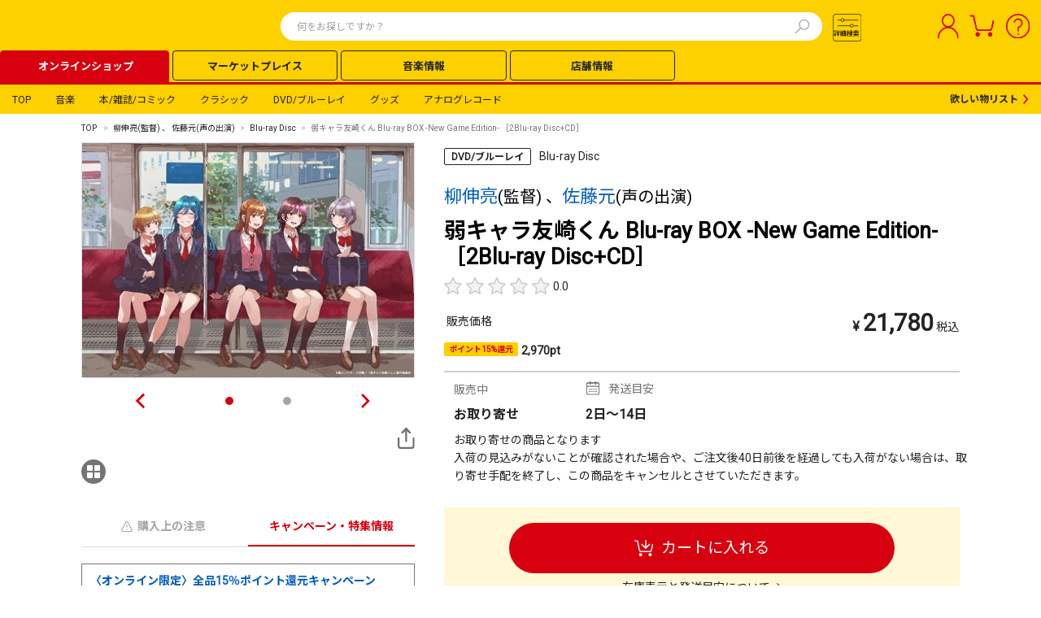

--- FILE ---
content_type: text/html; charset=utf-8
request_url: https://tower.jp/item/5934591/%EF%BF%BD%EF%BF%BD%EF%BF%BD%EF%BF%BD%EF%BF%BD%EF%BF%BD%EF%BF%BD%EF%BF%BD%EF%BF%BD%EF%BF%BD%EF%BF%BD%EF%BF%BD%EF%BF%BD%EF%BF%BD%EF%BF%BD%EF%BF%BD%EF%BF%BD%EF%BF%BD%EF%BF%BD%EF%BF%BD%EF%BF%BD%EF%BF%BD%EF%BF%BD%EF%BF%BD-Blu-ray-BOX--%EF%BF%BD%EF%BF%BD%EF%BF%BD%EF%BF%BD%EF%BF%BD%EF%BF%BD%EF%BF%BD%EF%BF%BD%EF%BF%BD%EF%BF%BD%EF%BF%BD%EF%BF%BD%EF%BF%BD%EF%BF%BD%EF%BF%BD%EF%BF%BD%EF%BF%BD%EF%BF%BD%EF%BF%BD%EF%BF%BD%EF%BF%BD%EF%BF%BD%EF%BF%BD%EF%BF%BD%EF%BF%BD%EF%BF%BD%EF%BF%BD%EF%BF%BD%EF%BF%BD%EF%BF%BD%EF%BF%BD%EF%BF%BD%EF%BF%BD%EF%BF%BD%EF%BF%BD%EF%BF%BD--%5B2Blu-ray-Disc%EF%BF%BD%EF%BF%BD%EF%BF%BDCD%5D
body_size: 281367
content:
<!DOCTYPE html>
<html lang="ja" class=" wf-roboto-n7-active wf-roboto-n4-active wf-noto-sans-cjk-jp-n4-active wf-noto-sans-cjk-jp-n7-active wf-active"><head><meta charset="utf-8">
    <meta name="viewport" content="width=device-width, initial-scale=1.0, maximum-scale=1.0">
    <meta name="com.silverpop.brandeddomains" content="www.pages07.net,stg.tower.jp,www.tower.jp">
    <meta name="com.silverpop.cothost" content="campaign-ap-2.goacoustic.com"><base href="/item/"><link rel="canonical" href="https://tower.jp/item/5934591/%EF%BF%BD%EF%BF%BD%EF%BF%BD%EF%BF%BD%EF%BF%BD%EF%BF%BD%EF%BF%BD%EF%BF%BD%EF%BF%BD%EF%BF%BD%EF%BF%BD%EF%BF%BD%EF%BF%BD%EF%BF%BD%EF%BF%BD%EF%BF%BD%EF%BF%BD%EF%BF%BD%EF%BF%BD%EF%BF%BD%EF%BF%BD%EF%BF%BD%EF%BF%BD%EF%BF%BD-Blu-ray-BOX--%EF%BF%BD%EF%BF%BD%EF%BF%BD%EF%BF%BD%EF%BF%BD%EF%BF%BD%EF%BF%BD%EF%BF%BD%EF%BF%BD%EF%BF%BD%EF%BF%BD%EF%BF%BD%EF%BF%BD%EF%BF%BD%EF%BF%BD%EF%BF%BD%EF%BF%BD%EF%BF%BD%EF%BF%BD%EF%BF%BD%EF%BF%BD%EF%BF%BD%EF%BF%BD%EF%BF%BD%EF%BF%BD%EF%BF%BD%EF%BF%BD%EF%BF%BD%EF%BF%BD%EF%BF%BD%EF%BF%BD%EF%BF%BD%EF%BF%BD%EF%BF%BD%EF%BF%BD%EF%BF%BD--%5B2Blu-ray-Disc%EF%BF%BD%EF%BF%BD%EF%BF%BDCD%5D" />
    <style>@font-face {
            font-family: "HelveticaNeueCondensedBold";
            src: url("https://tower.jp/item/font/HelveticaNeueCondensedBold.ttf") format("truetype");
            font-display: swap;
        }
    </style>
    <link rel="stylesheet" href="https://cdfront.tower.jp/item/css/24Common.css?20260119151018" />
    <link rel="stylesheet" href="https://cdfront.tower.jp/item/css/reset.css?20260119151018" />
    <link rel="stylesheet" href="https://cdfront.tower.jp/item/TowerRecords.Item.Web.Front.styles.css?20260119151018" />
    <link rel="stylesheet" href="https://cdfront.tower.jp/item/css/PCheader.css?20260119151018" />
    <link rel="stylesheet" href="https://cdfront.tower.jp/item/css/SPheader.css?20260119151018" />
    <link rel="stylesheet" href="https://cdfront.tower.jp/item/css/PCfooter.css?20260119151018" />
    <link rel="stylesheet" href="https://cdfront.tower.jp/item/css/SPfooter.css?20260119151018" />
    <link rel="stylesheet" href="https://cdfront.tower.jp/item/css/PC_mascho.css?20260119151018" />
    <link rel="stylesheet" href="https://cdfront.tower.jp/item/css/SP_mascho.css?20260119151018" />
    <link rel="stylesheet" href="https://cdfront.tower.jp/item/css/PC_item_info.css?20260119151018" />
    <link rel="stylesheet" href="https://cdfront.tower.jp/item/css/SP_item_info.css?20260119151018" />
    <link rel="stylesheet" href="https://cdfront.tower.jp/item/css/recommend.css?20260119151018" />
    <link href="https://use.fontawesome.com/releases/v5.6.1/css/all.css" rel="stylesheet">
    <!--Blazor:{"type":"server","prerenderId":"ddbe2e03f4a840c1b4fa29aa96ce640b","key":{"locationHash":"77D12F14A8105320B1AAED6AE7E689DA0EC4483270A645E84079EAA0FFDF550D:65","formattedComponentKey":""},"sequence":0,"descriptor":"CfDJ8JqU60PGDopNmnuJKo2diknft50YK/3k9GXdJYZ9awIq9WnZ8yRVkEYOJL6hE7Lg7p4kTRmcuoMvJ5PpPpMh3/IVvlqSJURiQPJBmtq4vklXPazDuV/IwPSSjz6HaUSmBQiGt\u002BI4yp2mH9fGdOLZRm\u002BGMQxBSfisDAIm1si0neyWNwKg8n1lkaFlRtaMy2CnkvN9UyYrkpBc8ffrwCzfCMLB2fCQgftJfkda28U8uVKRU7kFYKhViQlnV9ESUS0ySqSWgbhdRDerr8ceTClZ6\u002BiSXQ010KJJasiL2OrnY3Jb99M9kB1Ev6ST9PQCHid16CkXG7JTk\u002BX\u002ByHJYUk3p1IR/xbONMTIvswzZiAxn/RYEn7l/OSTX3sO4L4eUnO94QbhuOBOVoaCyWNDjwWzRG3zAABGxS/TdfQMI0TzN2qLhuAf5Kyn2CGRvNHbbwGJWFo5EV0I9B6RHZDkrnnIxCt\u002BsRLxvCUnH7k8faZl8H/Kwm2HRV8BhZH2bXsQmJ53G3WCWWlxTcuW6qTylp7N3f75SPODDbb29/HOTfSw6SkYoO3B5BUg6r1CDPYtc3Eb1YM0iNLx5jPbhCL5T87Jljp4="}--><title>弱キャラ友崎くん Blu-ray BOX -New Game Edition- ［2Blu-ray Disc+CD］/柳伸亮</title><meta charset="UTF-8">
    <meta http-equiv="X-UA-Compatible" content="IE=edge">
    <meta name="viewport" content="width=device-width,initial-scale=1.0,minimum-scale=1.0,maximum-scale=1.0">
    <meta name="description" content="TOWER RECORDS ONLINEは、CD、DVD、ブルーレイ、本、雑誌、各種グッズ、チケットなどが購入できる通販サイトです。ポイントは店舗・ネット共通！CD、DVDの通販ならタワーレコードオンラインショップ。">
    <meta property="og:type" content="article">
    <meta property="og:url" content>
    <meta property="og:title" content="&#x5F31;&#x30AD;&#x30E3;&#x30E9;&#x53CB;&#x5D0E;&#x304F;&#x3093; Blu-ray BOX -New Game Edition- &#xFF3B;2Blu-ray Disc&#x2B;CD&#xFF3D;/&#x67F3;&#x4F38;&#x4EAE; | &#x5546;&#x54C1;&#x8A73;&#x7D30;" />
    <meta property="og:description" content="TOWER RECORDS ONLINEは、CD、DVD、ブルーレイ、本、雑誌、各種グッズ、チケットなどが購入できる通販サイトです。ポイントは店舗・ネット共通！CD、DVDの通販ならタワーレコードオンラインショップ。">
    <meta property="og:image" content="/common/meta/ogp.png">
    <meta property="og:site_name" content="site name">
    <meta name="twitter:card" content="summary_large_image">
    <meta name="format-detection" content="telephone=no">
    <script type="text/javascript" src="https://web-cache.chocomaru.com/jplayer.js"></script>
    <style>
        body {
            overflow-x: visible !important;
        }
    </style>
    <link rel="stylesheet" href="https://cdnjs.cloudflare.com/ajax/libs/lightbox2/2.11.3/css/lightbox.min.css">
    <script src="https://cdnjs.cloudflare.com/ajax/libs/lightbox2/2.11.3/js/lightbox.min.js"></script>

    <script src="https://j.wovn.io/1" data-wovnio="key=nll2Zg" async></script><!--Blazor:{"prerenderId":"ddbe2e03f4a840c1b4fa29aa96ce640b"}-->
    
    <script>
        (function (w, d, s, l, i) {
            w[l] = w[l] || []; w[l].push({
                'gtm.start':
                    new Date().getTime(), event: 'gtm.js'
            }); var f = d.getElementsByTagName(s)[0],
                j = d.createElement(s), dl = l != 'dataLayer' ? '&l=' + l : ''; j.async = true; j.src =
                    '//www.googletagmanager.com/gtm.js?id=' + i + dl; f.parentNode.insertBefore(j, f);
        })(window, document, 'script', 'dataLayer', 'GTM-SZF9');
    </script></head>

<body><!--Blazor:{"type":"server","prerenderId":"84845fedac9a42e18e632de18828a8f7","key":{"locationHash":"DEB997ABFD34E79E33C82399C589B55196D72037B7A2846E5BBFACE446A3E7F5:1","formattedComponentKey":""},"sequence":1,"descriptor":"CfDJ8JqU60PGDopNmnuJKo2diklAwukNbBG/Qp0xEb/PwQMr5h/UJIpeOhMnT0PkfcZxPIuDFyb27BZrm41H6E2U3/7/ce7nVx\u002BRHFDhnJyyfWlq27SBZ2oa6SfIxjbGL30d91WtfDxdQJEOpewD/yvIPsftqTfK88VYPLfbcE5mqj/CgAP01MUiBGbpHB8z5Fns1rdfdEJm9NEkUmkQ8zrnYDAAQTV3eAqt5m3c6TMIvhaxRLoLNoMJ6K94\u002Bv4MYtpyxSecUBBlSuZCK/rLl2k0UnRPVGCdiYaSUShBKWQpOAHe/jrEddbyGM9GJs369WAp4GQdzbUL70t7SCAF1tVg9xVc5JymNdJK8sUrWkIsYI7\u002BikEv\u002BSEnOQHOwna17OCjqoXnwLdFa8K\u002BcMxh04DgFeaAOX15Cr8M\u002BpR3nQ1m8jU9kYtQvO2CQinlID8ly0Ubz7RggkBJiUniLlUo1P3Lbd3xexaCyZxVcbqX7OHJ3YhRs1lDrBvMcyiMnx9HyttCSq5qr0dsbvqv0G6ziDW4w84r32u1Lg1Nt9wLby3JB/25iIGw8HdSTMA7Mpsud1b3ig9BASv\u002BIVeeW2zjIZVfq8g="}--><div id="headerArea24base"><div id="headerCustomArea01" style="display:none;"></div>
    <header class="TOL-header-PC"><div class="TOL-header-PC-inner"><div class="TOL-header-PC-title-Area"><a href="https://tower.jp/"><div id="headerCustomArea05" class="TOL-header-PC-title" style="display:none;"></div></a>
                
                <link rel="stylesheet" href="https://tower.jp/item/css/PCsuggest.css?20260119151018" />
<link type="text/css" rel="stylesheet" href="https://tower.jp/item/css/PC_search_common.css?20260119151018" />
<link type="text/css" rel="stylesheet" href="https://tower.jp/item/css/PC_search_detail.css?20260119151018" />

<div class="TOL-header-PC-search"><div class="TOL-header-PC-header-search-box"><form id="submit_form" name="submit_form" action="#" method="get"></form>
        <form onsubmit="return form_submit2()" action name="search_form"><input id="searchTxt01" value name='keyword' class="TOL-header-PC-header-search-box-input" type="text" autocomplete="off" placeholder="何をお探しですか？">
            
            <button type="button" class="TOL-suggest-detail-PC-close-button" style="display: none;"><span class="close-button-icon is-bold">✕</span></button>
            <button type="submit" id="searchBtn01" class="TOL-header-PC-header-search-box-button"><img src="/item/img/search.svg" alt="検索"></button></form>
		
        <div id="suggestPopupBox01" class="TOL-header-PC-Suggest-Area" style="display: none;"><div class="TOL-header-PC-Suggest-inner-artist-name"></div>
            <div class="TOL-header-PC-Suggest-inner-title"></div>
            <div class="TOL-header-PC-Suggest-inner-item"></div>
            <div class="TOL-header-PC-Suggest-inner-artist-info"></div>
            <div class="TOL-header-PC-Suggest-inner-connect"></div>
            <div class="TOL-header-PC-Suggest-inner-listing"></div></div></div><div class="TOL-header-PC-search-detail"><button id="searchBtn02" class="TOL-header-PC-search-detail-btn" style="width: 40px;"><img src="/item/img/search_btn.svg"></button>
            <div class="TOL-search-detail-PC"><div class="TOL-search-detail-PC-wrapper" id="TOL-search-detail-modal" style="display: none;"><div class="TOL-search-detail-PC-content"><div class="TOL-search-detail-PC-block"><div class="TOL-search-detail-PC-close-block top"><button type="button" class="TOL-search-detail-PC-close-button"><span class="close-button-icon is-bold">✕</span></button></div>
                            
                            <div class="TOL-search-detail-PC-title"><span class="text-size-16 is-bold is-text-black">詳細検索</span></div>
                            
                            <div class="TOL-search-detail-PC-balloon"><span class="text-size-12 is-bold is-text-red-hover">
                                    いずれかのカテゴリを選択すると、より細かい検索が可能です。
                                </span></div>
                            
                            <div class="TOL-search-detail-PC-category-block"><div class="TOL-search-detail-PC-minor-title"><span class="text-size-14 is-bold is-text-black">カテゴリ</span></div>
                                <div class="TOL-search-detail-PC-category-list"><div id="radioGroupParent" class="common-radio-group r-category"><div class="common-radio-group-check search-detail-PC-content"><input id="rdoCategoryAll" type="radio" name="category" value="rdoCategoryAll" checked="checked">
                                            <label for="rdoCategoryAll" class="common-radio-group-check-vision" style="display:flex;"><span class="common-radio-group-check-vision-box"></span>
                                                <div class="text-size-12 is-bold">すべて</div></label></div>
                                        <div class="common-radio-group-check search-detail-PC-content"><input id="rdoCategoryMusic" type="radio" name="category" value="rdoCategoryMusic">
                                            <label for="rdoCategoryMusic" class="common-radio-group-check-vision" style="display:flex;"><span class="common-radio-group-check-vision-box"></span>
                                                <div class="text-size-12 is-bold">音楽</div></label></div>
                                        <div class="common-radio-group-check search-detail-PC-content"><input id="rdoCategoryClassic" type="radio" name="category" value="rdoCategoryClassic">
                                            <label for="rdoCategoryClassic" class="common-radio-group-check-vision" style="display:flex;"><span class="common-radio-group-check-vision-box"></span>
                                                <div class="text-size-12 is-bold">クラシック</div></label></div>
                                        <div class="common-radio-group-check search-detail-PC-content"><input id="rdoCategoryGoods" type="radio" name="category" value="rdoCategoryGoods">
                                            <label for="rdoCategoryGoods" class="common-radio-group-check-vision" style="display:flex;"><span class="common-radio-group-check-vision-box"></span>
                                                <div class="text-size-12 is-bold">グッズ</div></label></div>
                                        <div class="common-radio-group-check search-detail-PC-content"><input id="rdoCategoryBook" type="radio" name="category" value="rdoCategoryBook">
                                            <label for="rdoCategoryBook" class="common-radio-group-check-vision" style="display:flex;"><span class="common-radio-group-check-vision-box"></span>
                                                <div class="text-size-12 is-bold">本/雑誌/コミック</div></label></div>
                                        <div class="common-radio-group-check search-detail-PC-content"><input id="rdoCategoryDvd" type="radio" name="category" value="rdoCategoryDvd">
                                            <label for="rdoCategoryDvd" class="common-radio-group-check-vision" style="display:flex;"><span class="common-radio-group-check-vision-box"></span>
                                                <div class="text-size-12 is-bold">DVD/ブルーレイ</div></label></div>
                                        <div class="common-radio-group-check search-detail-PC-content"><input id="rdoCategoryAnalog" type="radio" name="category" value="rdoCategoryAnalog">
                                            <label for="rdoCategoryAnalog" class="common-radio-group-check-vision" style="display:flex;"><span class="common-radio-group-check-vision-box"></span>
                                                <div class="text-size-12 is-bold">アナログレコード</div></label></div>
                                        <div class="common-radio-group-check search-detail-PC-content"><input id="rdoCategoryArticle" type="radio" name="category" value="rdoCategoryArticle">
                                            <label for="rdoCategoryArticle" class="common-radio-group-check-vision" style="display:flex;"><span class="common-radio-group-check-vision-box"></span>
                                                <div class="text-size-12 is-bold">記事＆ニュース</div></label></div></div></div></div>
                            
                            <div class="TOL-search-detail-PC-all" id="TOL-search-detail-PC-all"><div class="TOL-search-detail-PC-genre-block"><div class="TOL-search-detail-PC-minor-title"><span class="text-size-14 is-bold is-text-black">ジャンル</span></div>
                                    <div class="TOL-search-detail-PC-genre-item"><span id="chkGenreGroup_all" class="common-search-checkbox-group"><span class="common-search-checkbox-field"><input id="chkGenreGroup_all_0" type="checkbox" name="chkGenreGroup_all" value="1_1">
                                                <label for="chkGenreGroup_all_0"><span class="text-size-12">J-Pop</span></label></span>
                                            <br>
                                            <span class="common-search-checkbox-field"><input id="chkGenreGroup_all_6" type="checkbox" name="chkGenreGroup_all" value="1_20">
                                                <label for="chkGenreGroup_all_6"><span class="text-size-12">K-Pop</span></label></span>
                                            <br>
                                            <span class="common-search-checkbox-field"><input id="chkGenreGroup_all_1" type="checkbox" name="chkGenreGroup_all" value="1_2">
                                                <label for="chkGenreGroup_all_1"><span class="text-size-12">ロック/ポップス</span></label></span>
                                            <br>
                                            <span class="common-search-checkbox-field"><input id="chkGenreGroup_all_2" type="checkbox" name="chkGenreGroup_all" value="1_3">
                                                <label for="chkGenreGroup_all_2"><span class="text-size-12">ソウル/クラブ/ラップ</span></label></span>
                                            <br>
                                            <span class="common-search-checkbox-field"><input id="chkGenreGroup_all_3" type="checkbox" name="chkGenreGroup_all" value="1_4">
                                                <label for="chkGenreGroup_all_3"><span class="text-size-12">カントリー/ブルース</span></label></span>
                                            <br>
                                            <span class="common-search-checkbox-field"><input id="chkGenreGroup_all_4" type="checkbox" name="chkGenreGroup_all" value="1_5">
                                                <label for="chkGenreGroup_all_4"><span class="text-size-12">ジャズ</span></label></span>
                                            <br>
                                            <span class="common-search-checkbox-field"><input id="chkGenreGroup_all_5" type="checkbox" name="chkGenreGroup_all" value="1_6">
                                                <label for="chkGenreGroup_all_5"><span class="text-size-12">ヒーリング/ニューエイジ</span></label></span>
                                            <br>
                                            <span class="common-search-checkbox-field"><input id="chkGenreGroup_all_7" type="checkbox" name="chkGenreGroup_all" value="1_7">
                                                <label for="chkGenreGroup_all_7"><span class="text-size-12">ワールド/レゲエ</span></label></span>
                                            <br>
                                            <span class="common-search-checkbox-field"><input id="chkGenreGroup_all_8" type="checkbox" name="chkGenreGroup_all" value="1_8">
                                                <label for="chkGenreGroup_all_8"><span class="text-size-12">サウンドトラック</span></label></span>
                                            <br>
                                            <span class="common-search-checkbox-field"><input id="chkGenreGroup_all_9" type="checkbox" name="chkGenreGroup_all" value="1_9">
                                                <label for="chkGenreGroup_all_9"><span class="text-size-12">アニメ/キッズ/ゲーム</span></label></span>
                                            <br>
                                            <span class="common-search-checkbox-field"><input id="chkGenreGroup_all_10" type="checkbox" name="chkGenreGroup_all" value="2_10">
                                                <label for="chkGenreGroup_all_10"><span class="text-size-12">オペラ</span></label></span>
                                            <br>
                                            <span class="common-search-checkbox-field"><input id="chkGenreGroup_all_11" type="checkbox" name="chkGenreGroup_all" value="2_11">
                                                <label for="chkGenreGroup_all_11"><span class="text-size-12">クラシック</span></label></span>
                                            <br>
                                            <span class="common-search-checkbox-field"><input id="chkGenreGroup_all_12" type="checkbox" name="chkGenreGroup_all" value="2_12">
                                                <label for="chkGenreGroup_all_12"><span class="text-size-12">ブラス</span></label></span>
                                            <br>
                                            <span class="common-search-checkbox-field"><input id="chkGenreGroup_all_13" type="checkbox" name="chkGenreGroup_all" value="2_13">
                                                <label for="chkGenreGroup_all_13"><span class="text-size-12">現代音楽</span></label></span>
                                            <br>
                                            <span class="common-search-checkbox-field"><input id="chkGenreGroup_all_14" type="checkbox" name="chkGenreGroup_all" value="2_14">
                                                <label for="chkGenreGroup_all_14"><span class="text-size-12">古楽・バロック</span></label></span>
                                            <br>
                                            <span class="common-search-checkbox-field"><input id="chkGenreGroup_all_15" type="checkbox" name="chkGenreGroup_all" value="3_15">
                                                <label for="chkGenreGroup_all_15"><span class="text-size-12">DVD/ブルーレイ</span></label></span>
                                            <br>
                                            <span class="common-search-checkbox-field"><input id="chkGenreGroup_all_16" type="checkbox" name="chkGenreGroup_all" value="4_16">
                                                <label for="chkGenreGroup_all_16"><span class="text-size-12">書籍</span></label></span>
                                            <br>
                                            <span class="common-search-checkbox-field"><input id="chkGenreGroup_all_17" type="checkbox" name="chkGenreGroup_all" value="4_17">
                                                <label for="chkGenreGroup_all_17"><span class="text-size-12">雑誌</span></label></span>
                                            <br>
                                            <span class="common-search-checkbox-field"><input id="chkGenreGroup_all_18" type="checkbox" name="chkGenreGroup_all" value="5_18">
                                                <label for="chkGenreGroup_all_18"><span class="text-size-12">グッズ</span></label></span>
                                            <br>
                                            <span class="common-search-checkbox-field"><input id="chkGenreGroup_all_19" type="checkbox" name="chkGenreGroup_all" value="5_19">
                                                <label for="chkGenreGroup_all_19"><span class="text-size-12">チケット/カード</span></label></span></span></div></div>
                                <div class="TOL-search-detail-PC-search-word-input-block"><div class="TOL-search-detail-PC-search-word-input-item"><div class="TOL-search-detail-PC-search-word-input-title"><div class="text-size-12 is-bold">アーティスト名</div></div>
                                        <div class="common-textbox-container"><input name="txtArtistName_all" type="text" id="txtArtistName_all" class="common-textbox search-detail-PC-content"></div></div>
                                    <div class="TOL-search-detail-PC-search-word-input-item"><div class="TOL-search-detail-PC-search-word-input-title"><div class="text-size-12 is-bold">アイテム名（商品名）</div></div>
                                        <div class="common-textbox-container"><input name="txtItemName_all" type="text" id="txtItemName_all" class="common-textbox search-detail-PC-content"></div></div>
                                    <div class="TOL-search-detail-PC-search-word-input-item"><div class="TOL-search-detail-PC-search-word-input-title"><div class="text-size-12 is-bold">トラック名（曲名）</div></div>
                                        <div class="common-textbox-container"><input name="txtTrackName_all" type="text" id="txtTrackName_all" class="common-textbox search-detail-PC-content"></div></div>
                                    <div class="TOL-search-detail-PC-search-word-input-item"><div class="TOL-search-detail-PC-search-word-input-title"><div class="text-size-12 is-bold">レーベル</div></div>
                                        <div class="common-textbox-container"><input name="txtLabel_all" type="text" id="txtLabel_all" class="common-textbox search-detail-PC-content"></div></div>
                                    <div class="TOL-search-detail-PC-search-word-input-item"><div class="TOL-search-detail-PC-search-word-input-title"><div class="text-size-12 is-bold">規格品番</div>
                                            <div class="common-question-icon-container"><span class="common-question-icon"><img class="common-question-icon-img" src="/item/img/question_icon.svg"></span>
                                                <span class="common-question-text search-detail">
                                                    規格品番とは、日本レコード協会が定めた規格に基づき、CD・DVDなどの市販されているメディアに対して付けられたコードのこと。英数字４文字（記号）と数値１～５桁（シリアル番号）の組み合わせを用いる。
                                                </span></div></div>
                                        <div class="common-textbox-container"><input name="txtCatalogNumber_all" type="text" id="txtCatalogNumber_all" class="common-textbox search-detail-PC-content"></div></div>
                                    <div class="TOL-search-detail-PC-search-word-input-item"><div class="TOL-search-detail-PC-search-word-input-title"><div class="text-size-12 is-bold">SKU</div>
                                            <div class="common-question-icon-container"><span class="common-question-icon"><img class="common-question-icon-img" src="/item/img/question_icon.svg"></span>
                                                <span class="common-question-text search-detail">
                                                    商品識別コード。13桁、または8桁の数字のみで構成される。
                                                </span></div></div>
                                        <div class="common-textbox-container"><input name="txtSKU_all" type="text" id="txtSKU_all" class="common-textbox search-detail-PC-content" Placeholder="9087654123556(8または13桁の数字)"></div></div></div>
                                <div class="TOL-search-detail-PC-bottom-block"><div class="TOL-search-detail-PC-release-date-block"><div class="TOL-search-detail-PC-minor-title"><span class="text-size-14 is-bold is-text-black">発売日</span></div>
                                        <div class="TOL-search-detail-PC-release-date-line"><div class="common-textbox-container"><div class="TOL-search-detail-PC-release-date-contents"><input name="startDateTextBox_all" type="date" id="startDateTextBox_all" class="common-textbox search-detail-PC-release-date start is-active">
                                                    <div class="TOL-search-detail-PC-release-date-icon"><img id="calendarIcon_all" class="release-date-icon-img" src="/item/img/calendar_icon_white.svg"></div></div></div>
                                            <div class="common-select-box-container"><select name="dateOptionDropDown_all" id="dateOptionDropDown_all" class="common-select-box search-detail-PC-date"><option selected="selected" value="3">当日</option>
                                                    <option value="2">以前</option>
                                                    <option value="0">から</option></select>
                                                <div class="common-select-box-arrow"></div></div></div>
                                        <div class="TOL-search-detail-PC-release-date-line"><div class="common-textbox-container"><div class="TOL-search-detail-PC-release-date-contents is-inactive"><input name="txtReleaseDateEnd_all" type="date" id="txtReleaseDateEnd_all" disabled="disabled" class="aspNetDisabled common-textbox search-detail-PC-release-date end is-inactive">
                                                    <div class="TOL-search-detail-PC-release-date-icon"><img id="inactiveCalendarIcon_all" class="release-date-icon-img" src="/item/img/calendar_icon_inactive.svg"></div></div></div></div></div>
                                    <div class="TOL-search-detail-PC-selling-price-block"><div class="TOL-search-detail-PC-minor-title"><div class="text-size-14 is-bold is-text-black">販売価格</div></div>
                                        <div class="TOL-search-detail-PC-selling-price-item"><div class="common-select-box-container selling-price-input-lower"><select name="LowerPriceDropDown_all" id="ddlLowerPriceDropDown_all" class="common-select-box selling-price-input"><option value=" ">下限なし</option>
                                                    <option value="500">500</option>
                                                    <option value="1000">1,000</option>
                                                    <option value="2000">2,000</option>
                                                    <option value="3000">3,000</option>
                                                    <option value="4000">4,000</option>
                                                    <option value="5000">5,000</option>
                                                    <option value="6000">6,000</option>
                                                    <option value="7000">7,000</option>
                                                    <option value="8000">8,000</option>
                                                    <option value="9000">9,000</option>
                                                    <option value="10000">10,000</option>
                                                    <option value="20000">20,000</option></select>
                                                <div class="common-select-box-arrow"></div></div>
                                            <span class="text-size-12 TOL-search-detail-PC-selling-price-text">～</span>
                                            <div class="common-select-box-container selling-price-input-upper"><select name="UpperPriceDropDown_all" id="ddlUpperPriceDropDown_all" class="common-select-box selling-price-input"><option value=" ">上限なし</option>
                                                    <option value="500">500</option>
                                                    <option value="1000">1,000</option>
                                                    <option value="2000">2,000</option>
                                                    <option value="3000">3,000</option>
                                                    <option value="4000">4,000</option>
                                                    <option value="5000">5,000</option>
                                                    <option value="6000">6,000</option>
                                                    <option value="7000">7,000</option>
                                                    <option value="8000">8,000</option>
                                                    <option value="9000">9,000</option>
                                                    <option value="10000">10,000</option>
                                                    <option value="20000">20,000</option></select>
                                                <div class="common-select-box-arrow"></div></div>
                                            <span class="text-size-12">円</span></div></div>
                                    <div class="TOL-search-detail-PC-format-block"><div class="TOL-search-detail-PC-minor-title"><span class="text-size-14 is-bold is-text-black">フォーマット</span></div>
                                        <div class="TOL-search-detail-PC-format-items"><div class="TOL-search-detail-PC-format-item-category"><div class="common-select-box-container format"><select name="Format1_all" id="ddlFormat1_all" class="common-select-box"><option selected="selected" value>(未選択)</option>
                                                        <option value="121">CD</option>
                                                        <option value="131">CDシングル</option>
                                                        <option value="132">8cmCDシングル</option>
                                                        <option value="127">SACD</option>
                                                        <option value="12A">SACDハイブリッド</option>
                                                        <option value="125">Blu-ray Audio</option>
                                                        <option value="122">DVD-AUDIO</option>
                                                        <option value="129">DualDisc</option>
                                                        <option value="120">SHM-CD</option>
                                                        <option value="136">SHM-CD シングル</option>
                                                        <option value="124">Blu-spec CD</option>
                                                        <option value="138">Blu-spec CD シングル</option>
                                                        <option value="191">Blu-spec CD2</option>
                                                        <option value="140">Blu-spec CD2 シングル</option>
                                                        <option value="123">HQCD</option>
                                                        <option value="137">HQCD シングル</option>
                                                        <option value="190">UHQCD</option>
                                                        <option value="139">UHQCD シングル</option>
                                                        <option value="12E">CD-R</option>
                                                        <option value="12G">LABEL ON DEMAND (旧MEG-CD)</option>
                                                        <option value="12F">R盤</option>
                                                        <option value="128">オンデマンドCD</option>
                                                        <option value="114">LPレコード</option>
                                                        <option value="115">12&quot;シングルレコード</option>
                                                        <option value="118">10&quot;シングルレコード</option>
                                                        <option value="111">7&quot;シングルレコード</option>
                                                        <option value="112">カセットテープ</option>
                                                        <option value="113">シングルカセット</option>
                                                        <option value="221">DVD</option>
                                                        <option value="225">Blu-ray Disc</option>
                                                        <option value="227">Blu-ray 3D</option>
                                                        <option value="228">ULTRA HD Blu-ray</option>
                                                        <option value="226">BD-DVDハイブリッド</option>
                                                        <option value="223">DVD-R</option>
                                                        <option value="224">HD-DVD</option>
                                                        <option value="222">UMD</option>
                                                        <option value="311">書籍</option>
                                                        <option value="331">雑誌</option>
                                                        <option value="313">コミック</option>
                                                        <option value="321">ムック</option>
                                                        <option value="312">カレンダー</option>
                                                        <option value="411">グッズ</option>
                                                        <option value="424">ヘッドホン・イヤホン</option>
                                                        <option value="416">アパレル</option>
                                                        <option value="415">景品くじ</option>
                                                        <option value="428">コインゲーム 食品</option>
                                                        <option value="425">コインゲーム グッズ</option>
                                                        <option value="427">食品</option>
                                                        <option value="426">お酒</option>
                                                        <option value="421">CD ROM</option>
                                                        <option value="418">DVD ROM</option>
                                                        <option value="419">USBメモリ</option>
                                                        <option value="413">microSDカード</option>
                                                        <option value="412">ブランクメディア</option>
                                                        <option value="611">チケット</option></select>
                                                    <div class="common-select-box-arrow"></div></div>
                                                
                                                <a class="format-item-category-delete-button inactive" id="remove-category-button-1"><span class="text-size-12 is-white">－</span></a></div>
                                            <div class="TOL-search-detail-PC-format-item-category" style="display:none;"><div class="common-select-box-container format"><select name="Format2_all" id="ddlFormat2_all" class="common-select-box"><option selected="selected" value>(未選択)</option>
                                                        <option value="121">CD</option>
                                                        <option value="131">CDシングル</option>
                                                        <option value="132">8cmCDシングル</option>
                                                        <option value="127">SACD</option>
                                                        <option value="12A">SACDハイブリッド</option>
                                                        <option value="125">Blu-ray Audio</option>
                                                        <option value="122">DVD-AUDIO</option>
                                                        <option value="129">DualDisc</option>
                                                        <option value="120">SHM-CD</option>
                                                        <option value="136">SHM-CD シングル</option>
                                                        <option value="124">Blu-spec CD</option>
                                                        <option value="138">Blu-spec CD シングル</option>
                                                        <option value="191">Blu-spec CD2</option>
                                                        <option value="140">Blu-spec CD2 シングル</option>
                                                        <option value="123">HQCD</option>
                                                        <option value="137">HQCD シングル</option>
                                                        <option value="190">UHQCD</option>
                                                        <option value="139">UHQCD シングル</option>
                                                        <option value="12E">CD-R</option>
                                                        <option value="12G">LABEL ON DEMAND (旧MEG-CD)</option>
                                                        <option value="12F">R盤</option>
                                                        <option value="128">オンデマンドCD</option>
                                                        <option value="114">LPレコード</option>
                                                        <option value="115">12&quot;シングルレコード</option>
                                                        <option value="118">10&quot;シングルレコード</option>
                                                        <option value="111">7&quot;シングルレコード</option>
                                                        <option value="112">カセットテープ</option>
                                                        <option value="113">シングルカセット</option>
                                                        <option value="221">DVD</option>
                                                        <option value="225">Blu-ray Disc</option>
                                                        <option value="227">Blu-ray 3D</option>
                                                        <option value="228">ULTRA HD Blu-ray</option>
                                                        <option value="226">BD-DVDハイブリッド</option>
                                                        <option value="223">DVD-R</option>
                                                        <option value="224">HD-DVD</option>
                                                        <option value="222">UMD</option>
                                                        <option value="311">書籍</option>
                                                        <option value="331">雑誌</option>
                                                        <option value="313">コミック</option>
                                                        <option value="321">ムック</option>
                                                        <option value="312">カレンダー</option>
                                                        <option value="411">グッズ</option>
                                                        <option value="424">ヘッドホン・イヤホン</option>
                                                        <option value="416">アパレル</option>
                                                        <option value="415">景品くじ</option>
                                                        <option value="428">コインゲーム 食品</option>
                                                        <option value="425">コインゲーム グッズ</option>
                                                        <option value="427">食品</option>
                                                        <option value="426">お酒</option>
                                                        <option value="421">CD ROM</option>
                                                        <option value="418">DVD ROM</option>
                                                        <option value="419">USBメモリ</option>
                                                        <option value="413">microSDカード</option>
                                                        <option value="412">ブランクメディア</option>
                                                        <option value="611">チケット</option></select>
                                                    <div class="common-select-box-arrow"></div></div>
                                                <a class="format-item-category-delete-button" id="remove-category-button-2"><span class="text-size-12 is-white">－</span></a></div>
                                            <div class="TOL-search-detail-PC-format-item-category" style="display:none;"><div class="common-select-box-container format"><select name="Format3_all" id="ddlFormat3_all" class="common-select-box"><option selected="selected" value>(未選択)</option>
                                                        <option value="121">CD</option>
                                                        <option value="131">CDシングル</option>
                                                        <option value="132">8cmCDシングル</option>
                                                        <option value="127">SACD</option>
                                                        <option value="12A">SACDハイブリッド</option>
                                                        <option value="125">Blu-ray Audio</option>
                                                        <option value="122">DVD-AUDIO</option>
                                                        <option value="129">DualDisc</option>
                                                        <option value="120">SHM-CD</option>
                                                        <option value="136">SHM-CD シングル</option>
                                                        <option value="124">Blu-spec CD</option>
                                                        <option value="138">Blu-spec CD シングル</option>
                                                        <option value="191">Blu-spec CD2</option>
                                                        <option value="140">Blu-spec CD2 シングル</option>
                                                        <option value="123">HQCD</option>
                                                        <option value="137">HQCD シングル</option>
                                                        <option value="190">UHQCD</option>
                                                        <option value="139">UHQCD シングル</option>
                                                        <option value="12E">CD-R</option>
                                                        <option value="12G">LABEL ON DEMAND (旧MEG-CD)</option>
                                                        <option value="12F">R盤</option>
                                                        <option value="128">オンデマンドCD</option>
                                                        <option value="114">LPレコード</option>
                                                        <option value="115">12&quot;シングルレコード</option>
                                                        <option value="118">10&quot;シングルレコード</option>
                                                        <option value="111">7&quot;シングルレコード</option>
                                                        <option value="112">カセットテープ</option>
                                                        <option value="113">シングルカセット</option>
                                                        <option value="221">DVD</option>
                                                        <option value="225">Blu-ray Disc</option>
                                                        <option value="227">Blu-ray 3D</option>
                                                        <option value="228">ULTRA HD Blu-ray</option>
                                                        <option value="226">BD-DVDハイブリッド</option>
                                                        <option value="223">DVD-R</option>
                                                        <option value="224">HD-DVD</option>
                                                        <option value="222">UMD</option>
                                                        <option value="311">書籍</option>
                                                        <option value="331">雑誌</option>
                                                        <option value="313">コミック</option>
                                                        <option value="321">ムック</option>
                                                        <option value="312">カレンダー</option>
                                                        <option value="411">グッズ</option>
                                                        <option value="424">ヘッドホン・イヤホン</option>
                                                        <option value="416">アパレル</option>
                                                        <option value="415">景品くじ</option>
                                                        <option value="428">コインゲーム 食品</option>
                                                        <option value="425">コインゲーム グッズ</option>
                                                        <option value="427">食品</option>
                                                        <option value="426">お酒</option>
                                                        <option value="421">CD ROM</option>
                                                        <option value="418">DVD ROM</option>
                                                        <option value="419">USBメモリ</option>
                                                        <option value="413">microSDカード</option>
                                                        <option value="412">ブランクメディア</option>
                                                        <option value="611">チケット</option></select>
                                                    <div class="common-select-box-arrow"></div></div>
                                                <a class="format-item-category-delete-button" id="remove-category-button-3"><span class="text-size-12 is-white">－</span></a></div>
                                            <div class="TOL-search-detail-PC-format-item-category" style="display:none;"><div class="common-select-box-container format"><select name="Format4_all" id="ddlFormat4_all" class="common-select-box"><option selected="selected" value>(未選択)</option>
                                                        <option value="121">CD</option>
                                                        <option value="131">CDシングル</option>
                                                        <option value="132">8cmCDシングル</option>
                                                        <option value="127">SACD</option>
                                                        <option value="12A">SACDハイブリッド</option>
                                                        <option value="125">Blu-ray Audio</option>
                                                        <option value="122">DVD-AUDIO</option>
                                                        <option value="129">DualDisc</option>
                                                        <option value="120">SHM-CD</option>
                                                        <option value="136">SHM-CD シングル</option>
                                                        <option value="124">Blu-spec CD</option>
                                                        <option value="138">Blu-spec CD シングル</option>
                                                        <option value="191">Blu-spec CD2</option>
                                                        <option value="140">Blu-spec CD2 シングル</option>
                                                        <option value="123">HQCD</option>
                                                        <option value="137">HQCD シングル</option>
                                                        <option value="190">UHQCD</option>
                                                        <option value="139">UHQCD シングル</option>
                                                        <option value="12E">CD-R</option>
                                                        <option value="12G">LABEL ON DEMAND (旧MEG-CD)</option>
                                                        <option value="12F">R盤</option>
                                                        <option value="128">オンデマンドCD</option>
                                                        <option value="114">LPレコード</option>
                                                        <option value="115">12&quot;シングルレコード</option>
                                                        <option value="118">10&quot;シングルレコード</option>
                                                        <option value="111">7&quot;シングルレコード</option>
                                                        <option value="112">カセットテープ</option>
                                                        <option value="113">シングルカセット</option>
                                                        <option value="221">DVD</option>
                                                        <option value="225">Blu-ray Disc</option>
                                                        <option value="227">Blu-ray 3D</option>
                                                        <option value="228">ULTRA HD Blu-ray</option>
                                                        <option value="226">BD-DVDハイブリッド</option>
                                                        <option value="223">DVD-R</option>
                                                        <option value="224">HD-DVD</option>
                                                        <option value="222">UMD</option>
                                                        <option value="311">書籍</option>
                                                        <option value="331">雑誌</option>
                                                        <option value="313">コミック</option>
                                                        <option value="321">ムック</option>
                                                        <option value="312">カレンダー</option>
                                                        <option value="411">グッズ</option>
                                                        <option value="424">ヘッドホン・イヤホン</option>
                                                        <option value="416">アパレル</option>
                                                        <option value="415">景品くじ</option>
                                                        <option value="428">コインゲーム 食品</option>
                                                        <option value="425">コインゲーム グッズ</option>
                                                        <option value="427">食品</option>
                                                        <option value="426">お酒</option>
                                                        <option value="421">CD ROM</option>
                                                        <option value="418">DVD ROM</option>
                                                        <option value="419">USBメモリ</option>
                                                        <option value="413">microSDカード</option>
                                                        <option value="412">ブランクメディア</option>
                                                        <option value="611">チケット</option></select>
                                                    <div class="common-select-box-arrow"></div></div>
                                                <a class="format-item-category-delete-button" id="remove-category-button-4"><span class="text-size-12 is-white">－</span></a></div>
                                            <div class="TOL-search-detail-PC-format-item-category" style="display:none;"><div class="common-select-box-container format"><select name="Format5_all" id="ddlFormat5_all" class="common-select-box"><option selected="selected" value>(未選択)</option>
                                                        <option value="121">CD</option>
                                                        <option value="131">CDシングル</option>
                                                        <option value="132">8cmCDシングル</option>
                                                        <option value="127">SACD</option>
                                                        <option value="12A">SACDハイブリッド</option>
                                                        <option value="125">Blu-ray Audio</option>
                                                        <option value="122">DVD-AUDIO</option>
                                                        <option value="129">DualDisc</option>
                                                        <option value="120">SHM-CD</option>
                                                        <option value="136">SHM-CD シングル</option>
                                                        <option value="124">Blu-spec CD</option>
                                                        <option value="138">Blu-spec CD シングル</option>
                                                        <option value="191">Blu-spec CD2</option>
                                                        <option value="140">Blu-spec CD2 シングル</option>
                                                        <option value="123">HQCD</option>
                                                        <option value="137">HQCD シングル</option>
                                                        <option value="190">UHQCD</option>
                                                        <option value="139">UHQCD シングル</option>
                                                        <option value="12E">CD-R</option>
                                                        <option value="12G">LABEL ON DEMAND (旧MEG-CD)</option>
                                                        <option value="12F">R盤</option>
                                                        <option value="128">オンデマンドCD</option>
                                                        <option value="114">LPレコード</option>
                                                        <option value="115">12&quot;シングルレコード</option>
                                                        <option value="118">10&quot;シングルレコード</option>
                                                        <option value="111">7&quot;シングルレコード</option>
                                                        <option value="112">カセットテープ</option>
                                                        <option value="113">シングルカセット</option>
                                                        <option value="221">DVD</option>
                                                        <option value="225">Blu-ray Disc</option>
                                                        <option value="227">Blu-ray 3D</option>
                                                        <option value="228">ULTRA HD Blu-ray</option>
                                                        <option value="226">BD-DVDハイブリッド</option>
                                                        <option value="223">DVD-R</option>
                                                        <option value="224">HD-DVD</option>
                                                        <option value="222">UMD</option>
                                                        <option value="311">書籍</option>
                                                        <option value="331">雑誌</option>
                                                        <option value="313">コミック</option>
                                                        <option value="321">ムック</option>
                                                        <option value="312">カレンダー</option>
                                                        <option value="411">グッズ</option>
                                                        <option value="424">ヘッドホン・イヤホン</option>
                                                        <option value="416">アパレル</option>
                                                        <option value="415">景品くじ</option>
                                                        <option value="428">コインゲーム 食品</option>
                                                        <option value="425">コインゲーム グッズ</option>
                                                        <option value="427">食品</option>
                                                        <option value="426">お酒</option>
                                                        <option value="421">CD ROM</option>
                                                        <option value="418">DVD ROM</option>
                                                        <option value="419">USBメモリ</option>
                                                        <option value="413">microSDカード</option>
                                                        <option value="412">ブランクメディア</option>
                                                        <option value="611">チケット</option></select>
                                                    <div class="common-select-box-arrow"></div></div>
                                                <a class="format-item-category-delete-button" id="remove-category-button-5"><span class="text-size-12 is-white">－</span></a></div></div>
                                        <div class="TOL-search-detail-PC-format-more-category"><button type="button" class="text-size-12" id="add-category-button-1">
                                                項目を増やす
                                                <span class="is-text-red">＋</span></button></div></div>
                                    <div class="TOL-search-detail-PC-import-classification-block"><div class="TOL-search-detail-PC-minor-title"><span class="text-size-14 is-bold is-text-black">国内輸入区分</span></div>
                                        <div class="TOL-search-detail-PC-import-classification-item"><span id="chkInOutGroup_all" class="common-search-checkbox-group"><span class="common-search-checkbox-field"><input id="chkInOutGroup_all_0" type="checkbox" name="chkInOutGroup_all" value="0">
                                                    <label for="chkInOutGroup_all_0"><span class="text-size-12">国内盤</span></label></span>
                                                <br>
                                                <span class="common-search-checkbox-field"><input id="chkInOutGroup_all_1" type="checkbox" name="chkInOutGroup_all" value="1">
                                                    <label for="chkInOutGroup_all_1"><span class="text-size-12">輸入盤</span></label></span>
                                                <br>
                                                <span class="common-search-checkbox-field"><input id="chkInOutGroup_all_2" type="checkbox" name="chkInOutGroup_all" value="2">
                                                    <label for="chkInOutGroup_all_2"><span class="text-size-12">輸入盤（国内流通仕様）</span></label></span></span></div></div>
                                    <div class="TOL-search-detail-PC-others-block"><div class="TOL-search-detail-PC-minor-title"><span class="text-size-14 is-bold is-text-black">その他</span></div>
                                        <div class="TOL-search-detail-PC-others-item"><div class="common-search-checkbox-group"><div class="common-search-checkbox-field"><input id="chkSampleAvailable_all" type="checkbox" name="chkSampleAvailable_all">
                                                    <label for="chkSampleAvailable_all" style="display:flex;"><span class="text-size-12">試聴ありのみ</span></label></div>
                                                <div class="common-search-checkbox-field"><input id="chkBonusAvailable_all" type="checkbox" name="chkBonusAvailable_all">
                                                    <label for="chkBonusAvailable_all" style="display:flex;"><span class="text-size-12">特典ありのみ</span></label></div>
                                                <div class="common-search-checkbox-field"><input id="chkLimitedEdition_all" type="checkbox" name="chkLimitedEdition_all">
                                                    <label for="chkLimitedEdition_all" style="display:flex;"><span class="text-size-12">限定商品のみ</span></label></div>
                                                <div class="common-search-checkbox-field"><input id="chkExcludeDiscontinued_all" type="checkbox" name="chkExcludeDiscontinued_all">
                                                    <label for="chkExcludeDiscontinued_all" style="display:flex;"><span class="text-size-12">廃盤を含まない</span></label></div>
                                                <div class="common-search-checkbox-field"><input id="chkAvailableForPurchase_all" type="checkbox" name="chkAvailableForPurchase_all">
                                                    <label for="chkAvailableForPurchase_all" style="display:flex;"><span class="text-size-12">購入可能のみ</span></label></div>
                                                <div class="common-search-checkbox-field"><input id="chkEarlyRelease_all" type="checkbox" name="chkEarlyRelease_all">
                                                    <label for="chkEarlyRelease_all" style="display:flex;"><span class="text-size-12">フラゲ可能のみ</span></label></div>
                                                <div class="common-search-checkbox-field"><input id="chkExcludeCompilation_all" type="checkbox" name="chkExcludeCompilation_all">
                                                    <label for="chkExcludeCompilation_all" style="display:flex;"><span class="text-size-12">コンピレーションを含まない</span></label></div></div></div></div></div></div>
                            
                            <div class="TOL-search-detail-PC-music" id="TOL-search-detail-PC-music" style="display:none;"><div class="TOL-search-detail-PC-genre-block"><div class="TOL-search-detail-PC-minor-title"><span class="text-size-14 is-bold is-text-black">ジャンル</span></div>
                                    <div class="TOL-search-detail-PC-genre-item"><span id="chkGenreGroup_music" class="common-search-checkbox-group"><span class="common-search-checkbox-field"><input id="chkGenreGroup_music_0" type="checkbox" name="chkGenreGroup_music" value="1_1">
                                                <label for="chkGenreGroup_music_0"><span class="text-size-12">J-Pop</span></label></span>
                                            <br>
                                            <span class="common-search-checkbox-field"><input id="chkGenreGroup_music_6" type="checkbox" name="chkGenreGroup_music" value="1_20">
                                                <label for="chkGenreGroup_music_6"><span class="text-size-12">K-Pop</span></label></span>
                                            <br>
                                            <span class="common-search-checkbox-field"><input id="chkGenreGroup_music_1" type="checkbox" name="chkGenreGroup_music" value="1_2">
                                                <label for="chkGenreGroup_music_1"><span class="text-size-12">ロック/ポップス</span></label></span>
                                            <br>
                                            <span class="common-search-checkbox-field"><input id="chkGenreGroup_music_2" type="checkbox" name="chkGenreGroup_music" value="1_3">
                                                <label for="chkGenreGroup_music_2"><span class="text-size-12">ソウル/クラブ/ラップ</span></label></span>
                                            <br>
                                            <span class="common-search-checkbox-field"><input id="chkGenreGroup_music_3" type="checkbox" name="chkGenreGroup_music" value="1_4">
                                                <label for="chkGenreGroup_music_3"><span class="text-size-12">カントリー/ブルース</span></label></span>
                                            <br>
                                            <span class="common-search-checkbox-field"><input id="chkGenreGroup_music_4" type="checkbox" name="chkGenreGroup_music" value="1_5">
                                                <label for="chkGenreGroup_music_4"><span class="text-size-12">ジャズ</span></label></span>
                                            <br>
                                            <span class="common-search-checkbox-field"><input id="chkGenreGroup_music_5" type="checkbox" name="chkGenreGroup_music" value="1_6">
                                                <label for="chkGenreGroup_music_5"><span class="text-size-12">ヒーリング/ニューエイジ</span></label></span>
                                            <br>
                                            <span class="common-search-checkbox-field"><input id="chkGenreGroup_music_7" type="checkbox" name="chkGenreGroup_music" value="1_7">
                                                <label for="chkGenreGroup_music_7"><span class="text-size-12">ワールド/レゲエ</span></label></span>
                                            <br>
                                            <span class="common-search-checkbox-field"><input id="chkGenreGroup_music_8" type="checkbox" name="chkGenreGroup_music" value="1_8">
                                                <label for="chkGenreGroup_music_8"><span class="text-size-12">サウンドトラック</span></label></span>
                                            <br>
                                            <span class="common-search-checkbox-field"><input id="chkGenreGroup_music_9" type="checkbox" name="chkGenreGroup_music" value="1_9">
                                                <label for="chkGenreGroup_music_9"><span class="text-size-12">アニメ/キッズ/ゲーム</span></label></span></span></div></div>
                                <div class="TOL-search-detail-PC-search-word-input-block"><div class="TOL-search-detail-PC-search-word-input-item"><div class="TOL-search-detail-PC-search-word-input-title"><div class="text-size-12 is-bold">アーティスト名</div></div>
                                        <div class="common-textbox-container"><input name="txtArtistName_music" type="text" id="txtArtistName_music" class="common-textbox search-detail-PC-content"></div></div>
                                    <div class="TOL-search-detail-PC-search-word-input-item"><div class="TOL-search-detail-PC-search-word-input-title"><div class="text-size-12 is-bold">アイテム名（商品名）</div></div>
                                        <div class="common-textbox-container"><input name="txtItemName_music" type="text" id="txtItemName_music" class="common-textbox search-detail-PC-content"></div></div>
                                    <div class="TOL-search-detail-PC-search-word-input-item"><div class="TOL-search-detail-PC-search-word-input-title"><div class="text-size-12 is-bold">トラック名（曲名）</div></div>
                                        <div class="common-textbox-container"><input name="txtTrackName_music" type="text" id="txtTrackName_music" class="common-textbox search-detail-PC-content"></div></div>
                                    <div class="TOL-search-detail-PC-search-word-input-item"><div class="TOL-search-detail-PC-search-word-input-title"><div class="text-size-12 is-bold">レーベル</div></div>
                                        <div class="common-textbox-container"><input name="txtLabel_music" type="text" id="txtLabel_music" class="common-textbox search-detail-PC-content"></div></div>
                                    <div class="TOL-search-detail-PC-search-word-input-item"><div class="TOL-search-detail-PC-search-word-input-title"><div class="text-size-12 is-bold">規格品番</div>
                                            <div class="common-question-icon-container"><span class="common-question-icon"><img class="common-question-icon-img" src="/item/img/question_icon.svg" alt="Question Icon"></span>
                                                <span class="common-question-text search-detail">
                                                    規格品番とは、日本レコード協会が定めた規格に基づき、CD・DVDなどの市販されているメディアに対して付けられたコードのこと。英数字４文字（記号）と数値１～５桁（シリアル番号）の組み合わせを用いる。
                                                </span></div></div>
                                        <div class="common-textbox-container"><input name="txtCatalogNumber_music" type="text" id="txtCatalogNumber_music" class="common-textbox search-detail-PC-content"></div></div>
                                    <div class="TOL-search-detail-PC-search-word-input-item"><div class="TOL-search-detail-PC-search-word-input-title"><div class="text-size-12 is-bold">SKU</div>
                                            <div class="common-question-icon-container"><span class="common-question-icon"><img class="common-question-icon-img" src="/item/img/question_icon.svg" alt="Question Icon"></span>
                                                <span class="common-question-text search-detail">商品識別コード。13桁、または8桁の数字のみで構成される。</span></div></div>
                                        <div class="common-textbox-container"><input name="txtSKU_music" type="text" id="txtSKU_music" class="common-textbox search-detail-PC-content" placeholder="9087654123556(8または13桁の数字)"></div></div></div>
                                <div class="TOL-search-detail-PC-bottom-block"><div class="TOL-search-detail-PC-release-date-block"><div class="TOL-search-detail-PC-minor-title"><span class="text-size-14 is-bold is-text-black">発売日</span></div>
                                        <div class="TOL-search-detail-PC-release-date-line"><div class="common-textbox-container"><div class="TOL-search-detail-PC-release-date-contents"><input name="txtReleaseDateStart_music" type="date" id="txtReleaseDateStart_music" class="common-textbox search-detail-PC-release-date start is-active">
                                                    <div class="TOL-search-detail-PC-release-date-icon"><img class="release-date-icon-img" src="/item/img/calendar_icon_white.svg" alt="Calendar Icon"></div></div></div>
                                            <div class="common-select-box-container"><select name="ReleaseDateOption_music" id="ddlReleaseDateOption_music" class="common-select-box search-detail-PC-date"><option selected value="3">当日</option>
                                                    <option value="2">以前</option>
                                                    <option value="0">から</option></select>
                                                <div class="common-select-box-arrow"></div></div></div>
                                        <div class="TOL-search-detail-PC-release-date-line"><div class="common-textbox-container"><div class="TOL-search-detail-PC-release-date-contents is-inactive"><input name="txtReleaseDateEnd_music" type="date" id="txtReleaseDateEnd_music" disabled class="aspNetDisabled common-textbox search-detail-PC-release-date end is-inactive">
                                                    <div class="TOL-search-detail-PC-release-date-icon"><img class="release-date-icon-img" src="/item/img/calendar_icon_inactive.svg" alt="Inactive Calendar Icon"></div></div></div></div></div>
                                    <div class="TOL-search-detail-PC-format-block"><div class="TOL-search-detail-PC-minor-title"><span class="text-size-14 is-bold is-text-black">フォーマット</span></div>
                                        <div class="TOL-search-detail-PC-format-items"><div class="TOL-search-detail-PC-format-item-category"><div class="common-select-box-container format"><select name="Format1_music" id="ddlFormat1_music" class="common-select-box"><option selected value>(未選択)</option>
                                                        <option value="121">CD</option>
                                                        <option value="131">CDシングル</option>
                                                        <option value="132">8cmCDシングル</option>
                                                        <option value="127">SACD</option>
                                                        <option value="12A">SACDハイブリッド</option>
                                                        <option value="125">Blu-ray Audio</option>
                                                        <option value="122">DVD-AUDIO</option>
                                                        <option value="129">DualDisc</option>
                                                        <option value="120">SHM-CD</option>
                                                        <option value="136">SHM-CD シングル</option>
                                                        <option value="124">Blu-spec CD</option>
                                                        <option value="138">Blu-spec CD シングル</option>
                                                        <option value="191">Blu-spec CD2</option>
                                                        <option value="140">Blu-spec CD2 シングル</option>
                                                        <option value="123">HQCD</option>
                                                        <option value="137">HQCD シングル</option>
                                                        <option value="190">UHQCD</option>
                                                        <option value="139">UHQCD シングル</option>
                                                        <option value="12E">CD-R</option>
                                                        <option value="12G">LABEL ON DEMAND (旧MEG-CD)</option>
                                                        <option value="12F">R盤</option>
                                                        <option value="128">オンデマンドCD</option>
                                                        <option value="114">LPレコード</option>
                                                        <option value="115">12"シングルレコード</option>
                                                        <option value="118">10"シングルレコード</option>
                                                        <option value="111">7"シングルレコード</option>
                                                        <option value="112">カセットテープ</option>
                                                        <option value="113">シングルカセット</option>
                                                        <option value="221">DVD</option>
                                                        <option value="225">Blu-ray Disc</option>
                                                        <option value="227">Blu-ray 3D</option>
                                                        <option value="228">ULTRA HD Blu-ray</option>
                                                        <option value="226">BD-DVDハイブリッド</option>
                                                        <option value="223">DVD-R</option>
                                                        <option value="224">HD-DVD</option>
                                                        <option value="222">UMD</option>
                                                        <option value="418">DVD ROM</option>
                                                        <option value="413">microSDカード</option></select>
                                                    <div class="common-select-box-arrow"></div></div>
                                                <a class="format-item-category-delete-button" id="remove-category-button-6"><span class="text-size-12 is-white">－</span></a></div>
                                            <div class="TOL-search-detail-PC-format-item-category" style="display:none;"><div class="common-select-box-container format"><select name="Format2_music" id="ddlFormat2_music" class="common-select-box"><option selected value>(未選択)</option>
                                                        <option value="121">CD</option>
                                                        <option value="131">CDシングル</option>
                                                        <option value="132">8cmCDシングル</option>
                                                        <option value="127">SACD</option>
                                                        <option value="12A">SACDハイブリッド</option>
                                                        <option value="125">Blu-ray Audio</option>
                                                        <option value="122">DVD-AUDIO</option>
                                                        <option value="129">DualDisc</option>
                                                        <option value="120">SHM-CD</option>
                                                        <option value="136">SHM-CD シングル</option>
                                                        <option value="124">Blu-spec CD</option>
                                                        <option value="138">Blu-spec CD シングル</option>
                                                        <option value="191">Blu-spec CD2</option>
                                                        <option value="140">Blu-spec CD2 シングル</option>
                                                        <option value="123">HQCD</option>
                                                        <option value="137">HQCD シングル</option>
                                                        <option value="190">UHQCD</option>
                                                        <option value="139">UHQCD シングル</option>
                                                        <option value="12E">CD-R</option>
                                                        <option value="12G">LABEL ON DEMAND (旧MEG-CD)</option>
                                                        <option value="12F">R盤</option>
                                                        <option value="128">オンデマンドCD</option>
                                                        <option value="114">LPレコード</option>
                                                        <option value="115">12"シングルレコード</option>
                                                        <option value="118">10"シングルレコード</option>
                                                        <option value="111">7"シングルレコード</option>
                                                        <option value="112">カセットテープ</option>
                                                        <option value="113">シングルカセット</option>
                                                        <option value="221">DVD</option>
                                                        <option value="225">Blu-ray Disc</option>
                                                        <option value="227">Blu-ray 3D</option>
                                                        <option value="228">ULTRA HD Blu-ray</option>
                                                        <option value="226">BD-DVDハイブリッド</option>
                                                        <option value="223">DVD-R</option>
                                                        <option value="224">HD-DVD</option>
                                                        <option value="222">UMD</option>
                                                        <option value="418">DVD ROM</option>
                                                        <option value="413">microSDカード</option></select>
                                                    <div class="common-select-box-arrow"></div></div>
                                                <a class="format-item-category-delete-button" id="remove-category-button-7"><span class="text-size-12 is-white">－</span></a></div>
                                            <div class="TOL-search-detail-PC-format-item-category" style="display:none;"><div class="common-select-box-container format"><select name="Format3_music" id="ddlFormat3_music" class="common-select-box"><option selected value>(未選択)</option>
                                                        <option value="121">CD</option>
                                                        <option value="131">CDシングル</option>
                                                        <option value="132">8cmCDシングル</option>
                                                        <option value="127">SACD</option>
                                                        <option value="12A">SACDハイブリッド</option>
                                                        <option value="125">Blu-ray Audio</option>
                                                        <option value="122">DVD-AUDIO</option>
                                                        <option value="129">DualDisc</option>
                                                        <option value="120">SHM-CD</option>
                                                        <option value="136">SHM-CD シングル</option>
                                                        <option value="124">Blu-spec CD</option>
                                                        <option value="138">Blu-spec CD シングル</option>
                                                        <option value="191">Blu-spec CD2</option>
                                                        <option value="140">Blu-spec CD2 シングル</option>
                                                        <option value="123">HQCD</option>
                                                        <option value="137">HQCD シングル</option>
                                                        <option value="190">UHQCD</option>
                                                        <option value="139">UHQCD シングル</option>
                                                        <option value="12E">CD-R</option>
                                                        <option value="12G">LABEL ON DEMAND (旧MEG-CD)</option>
                                                        <option value="12F">R盤</option>
                                                        <option value="128">オンデマンドCD</option>
                                                        <option value="114">LPレコード</option>
                                                        <option value="115">12"シングルレコード</option>
                                                        <option value="118">10"シングルレコード</option>
                                                        <option value="111">7"シングルレコード</option>
                                                        <option value="112">カセットテープ</option>
                                                        <option value="113">シングルカセット</option>
                                                        <option value="221">DVD</option>
                                                        <option value="225">Blu-ray Disc</option>
                                                        <option value="227">Blu-ray 3D</option>
                                                        <option value="228">ULTRA HD Blu-ray</option>
                                                        <option value="226">BD-DVDハイブリッド</option>
                                                        <option value="223">DVD-R</option>
                                                        <option value="224">HD-DVD</option>
                                                        <option value="222">UMD</option>
                                                        <option value="418">DVD ROM</option>
                                                        <option value="413">microSDカード</option></select>
                                                    <div class="common-select-box-arrow"></div></div>
                                                <a class="format-item-category-delete-button" id="remove-category-button-8"><span class="text-size-12 is-white">－</span></a></div>
                                            <div class="TOL-search-detail-PC-format-item-category" style="display:none;"><div class="common-select-box-container format"><select name="Format4_music" id="ddlFormat4_music" class="common-select-box"><option selected value>(未選択)</option>
                                                        <option value="121">CD</option>
                                                        <option value="131">CDシングル</option>
                                                        <option value="132">8cmCDシングル</option>
                                                        <option value="127">SACD</option>
                                                        <option value="12A">SACDハイブリッド</option>
                                                        <option value="125">Blu-ray Audio</option>
                                                        <option value="122">DVD-AUDIO</option>
                                                        <option value="129">DualDisc</option>
                                                        <option value="120">SHM-CD</option>
                                                        <option value="136">SHM-CD シングル</option>
                                                        <option value="124">Blu-spec CD</option>
                                                        <option value="138">Blu-spec CD シングル</option>
                                                        <option value="191">Blu-spec CD2</option>
                                                        <option value="140">Blu-spec CD2 シングル</option>
                                                        <option value="123">HQCD</option>
                                                        <option value="137">HQCD シングル</option>
                                                        <option value="190">UHQCD</option>
                                                        <option value="139">UHQCD シングル</option>
                                                        <option value="12E">CD-R</option>
                                                        <option value="12G">LABEL ON DEMAND (旧MEG-CD)</option>
                                                        <option value="12F">R盤</option>
                                                        <option value="128">オンデマンドCD</option>
                                                        <option value="114">LPレコード</option>
                                                        <option value="115">12"シングルレコード</option>
                                                        <option value="118">10"シングルレコード</option>
                                                        <option value="111">7"シングルレコード</option>
                                                        <option value="112">カセットテープ</option>
                                                        <option value="113">シングルカセット</option>
                                                        <option value="221">DVD</option>
                                                        <option value="225">Blu-ray Disc</option>
                                                        <option value="227">Blu-ray 3D</option>
                                                        <option value="228">ULTRA HD Blu-ray</option>
                                                        <option value="226">BD-DVDハイブリッド</option>
                                                        <option value="223">DVD-R</option>
                                                        <option value="224">HD-DVD</option>
                                                        <option value="222">UMD</option>
                                                        <option value="418">DVD ROM</option>
                                                        <option value="413">microSDカード</option></select>
                                                    <div class="common-select-box-arrow"></div></div>
                                                <a class="format-item-category-delete-button" id="remove-category-button-9"><span class="text-size-12 is-white">－</span></a></div>
                                            <div class="TOL-search-detail-PC-format-item-category" style="display:none;"><div class="common-select-box-container format"><select name="Format5_music" id="ddlFormat5_music" class="common-select-box"><option selected value>(未選択)</option>
                                                        <option value="121">CD</option>
                                                        <option value="131">CDシングル</option>
                                                        <option value="132">8cmCDシングル</option>
                                                        <option value="127">SACD</option>
                                                        <option value="12A">SACDハイブリッド</option>
                                                        <option value="125">Blu-ray Audio</option>
                                                        <option value="122">DVD-AUDIO</option>
                                                        <option value="129">DualDisc</option>
                                                        <option value="120">SHM-CD</option>
                                                        <option value="136">SHM-CD シングル</option>
                                                        <option value="124">Blu-spec CD</option>
                                                        <option value="138">Blu-spec CD シングル</option>
                                                        <option value="191">Blu-spec CD2</option>
                                                        <option value="140">Blu-spec CD2 シングル</option>
                                                        <option value="123">HQCD</option>
                                                        <option value="137">HQCD シングル</option>
                                                        <option value="190">UHQCD</option>
                                                        <option value="139">UHQCD シングル</option>
                                                        <option value="12E">CD-R</option>
                                                        <option value="12G">LABEL ON DEMAND (旧MEG-CD)</option>
                                                        <option value="12F">R盤</option>
                                                        <option value="128">オンデマンドCD</option>
                                                        <option value="114">LPレコード</option>
                                                        <option value="115">12"シングルレコード</option>
                                                        <option value="118">10"シングルレコード</option>
                                                        <option value="111">7"シングルレコード</option>
                                                        <option value="112">カセットテープ</option>
                                                        <option value="113">シングルカセット</option>
                                                        <option value="221">DVD</option>
                                                        <option value="225">Blu-ray Disc</option>
                                                        <option value="227">Blu-ray 3D</option>
                                                        <option value="228">ULTRA HD Blu-ray</option>
                                                        <option value="226">BD-DVDハイブリッド</option>
                                                        <option value="223">DVD-R</option>
                                                        <option value="224">HD-DVD</option>
                                                        <option value="222">UMD</option>
                                                        <option value="418">DVD ROM</option>
                                                        <option value="413">microSDカード</option></select>
                                                    <div class="common-select-box-arrow"></div></div>
                                                <a class="format-item-category-delete-button" id="remove-category-button-10"><span class="text-size-12 is-white">－</span></a></div></div>
                                        <div class="TOL-search-detail-PC-format-more-category"><button type="button" class="text-size-12" id="add-category-button-2">
                                                項目を増やす
                                                <span class="is-text-red">＋</span></button></div></div>
                                    <div class="TOL-search-detail-PC-import-classification-block"><div class="TOL-search-detail-PC-minor-title"><span class="text-size-14 is-bold is-text-black">国内輸入区分</span></div>
                                        <div class="TOL-search-detail-PC-import-classification-item"><span id="chkInOutGroup_music" class="common-search-checkbox-group"><span class="common-search-checkbox-field"><input id="chkInOutGroup_music_0" type="checkbox" name="chkInOutGroup_music" value="0">
                                                    <label for="chkInOutGroup_music_0"><span class="text-size-12">国内盤</span></label></span>
                                                <br>
                                                <span class="common-search-checkbox-field"><input id="chkInOutGroup_music_1" type="checkbox" name="chkInOutGroup_music" value="1">
                                                    <label for="chkInOutGroup_music_1"><span class="text-size-12">輸入盤</span></label></span>
                                                <br>
                                                <span class="common-search-checkbox-field"><input id="chkInOutGroup_music_2" type="checkbox" name="chkInOutGroup_music" value="2">
                                                    <label for="chkInOutGroup_music_2"><span class="text-size-12">輸入盤（国内流通仕様）</span></label></span></span></div></div>
                                    <div class="TOL-search-detail-PC-others-block"><div class="TOL-search-detail-PC-minor-title"><span class="text-size-14 is-bold is-text-black">その他</span></div>
                                        <div class="TOL-search-detail-PC-others-item"><div class="common-search-checkbox-group"><div class="common-search-checkbox-field"><input id="chkSampleAvailable_music" type="checkbox" name="chkSampleAvailable_music">
                                                    <label for="chkSampleAvailable_music" style="display:flex;"><span class="text-size-12">試聴ありのみ</span></label></div>
                                                <div class="common-search-checkbox-field"><input id="chkBonusAvailable_music" type="checkbox" name="chkBonusAvailable_music">
                                                    <label for="chkBonusAvailable_music" style="display:flex;"><span class="text-size-12">特典ありのみ</span></label></div>
                                                <div class="common-search-checkbox-field"><input id="chkLimitedEdition_music" type="checkbox" name="chkLimitedEdition_music">
                                                    <label for="chkLimitedEdition_music" style="display:flex;"><span class="text-size-12">限定商品のみ</span></label></div>
                                                <div class="common-search-checkbox-field"><input id="chkExcludeDiscontinued_music" type="checkbox" name="chkExcludeDiscontinued_music">
                                                    <label for="chkExcludeDiscontinued_music" style="display:flex;"><span class="text-size-12">廃盤を含まない</span></label></div>
                                                <div class="common-search-checkbox-field"><input id="chkAvailableForPurchase_music" type="checkbox" name="chkAvailableForPurchase_music">
                                                    <label for="chkAvailableForPurchase_music" style="display:flex;"><span class="text-size-12">購入可能のみ</span></label></div>
                                                <div class="common-search-checkbox-field"><input id="chkEarlyRelease_music" type="checkbox" name="chkEarlyRelease_music">
                                                    <label for="chkEarlyRelease_music" style="display:flex;"><span class="text-size-12">フラゲ可能のみ</span></label></div>
                                                <div class="common-search-checkbox-field"><input id="chkExcludeCompilation_music" type="checkbox" name="chkExcludeCompilation_music">
                                                    <label for="chkExcludeCompilation_music" style="display:flex;"><span class="text-size-12">コンピレーションを含まない</span></label></div></div></div></div></div></div>
                            
                            <div class="TOL-search-detail-PC-classic" id="TOL-search-detail-PC-classic" style="display:none;"><div class="TOL-search-detail-PC-genre-block"><div class="TOL-search-detail-PC-minor-title"><span class="text-size-14 is-bold is-text-black">ジャンル</span></div>
                                    <div class="TOL-search-detail-PC-genre-item"><span id="chkGenreGroup_classic" class="common-search-checkbox-group"><span class="common-search-checkbox-field"><input id="chkGenreGroup_classic_0" type="checkbox" name="chkGenreGroup_classic" value="2_11">
                                                <label for="chkGenreGroup_classic_0"><span class="text-size-12">クラシック</span></label></span>
                                            <br>
                                            <span class="common-search-checkbox-field"><input id="chkGenreGroup_classic_1" type="checkbox" name="chkGenreGroup_classic" value="2_12">
                                                <label for="chkGenreGroup_classic_1"><span class="text-size-12">ブラス</span></label></span>
                                            <br>
                                            <span class="common-search-checkbox-field"><input id="chkGenreGroup_classic_2" type="checkbox" name="chkGenreGroup_classic" value="2_13">
                                                <label for="chkGenreGroup_classic_2"><span class="text-size-12">現代音楽</span></label></span>
                                            <br>
                                            <span class="common-search-checkbox-field"><input id="chkGenreGroup_classic_3" type="checkbox" name="chkGenreGroup_classic" value="2_14">
                                                <label for="chkGenreGroup_classic_3"><span class="text-size-12">古楽・バロック</span></label></span>
                                            <br>
                                            <span class="common-search-checkbox-field"><input id="chkGenreGroup_classic_4" type="checkbox" name="chkGenreGroup_classic" value="2_10">
                                                <label for="chkGenreGroup_classic_4"><span class="text-size-12">オペラ</span></label></span></span></div></div>
                                <div class="TOL-search-detail-PC-search-word-input-block"><div class="TOL-search-detail-PC-search-word-input-item"><div class="TOL-search-detail-PC-search-word-input-title"><div class="text-size-12 is-bold">キーワード</div></div>
                                        <div class="common-textbox-container"><input name="txtKeyword_classic" type="text" id="txtKeyword_classic" class="common-textbox search-detail-PC-content"></div></div>
                                    <div class="TOL-search-detail-PC-search-word-input-item"><div class="TOL-search-detail-PC-search-word-input-title"><div class="text-size-12 is-bold">アイテム名（商品名）</div></div>
                                        <div class="common-textbox-container"><input name="txtItemName_classic" type="text" id="txtItemName_classic" class="common-textbox search-detail-PC-content"></div></div>
                                    <div class="TOL-search-detail-PC-search-word-input-item"><div class="TOL-search-detail-PC-search-word-input-title"><div class="text-size-12 is-bold">トラック名（曲名）</div></div>
                                        <div class="common-textbox-container"><input name="txtTrackName_classic" type="text" id="txtTrackName_classic" class="common-textbox search-detail-PC-content"></div></div>
                                    <div class="TOL-search-detail-PC-search-word-input-item"><div class="TOL-search-detail-PC-search-word-input-title"><div class="text-size-12 is-bold">レーベル</div></div>
                                        <div class="common-textbox-container"><input name="txtLabel_classic" type="text" id="txtLabel_classic" class="common-textbox search-detail-PC-content"></div></div>
                                    <div class="TOL-search-detail-PC-search-word-input-item"><div class="TOL-search-detail-PC-search-word-input-title"><div class="text-size-12 is-bold">規格品番</div>
                                            <div class="common-question-icon-container"><span class="common-question-icon"><img class="common-question-icon-img" src="/item/img/question_icon.svg"></span>
                                                <span class="common-question-text search-detail">
                                                    規格品番とは、日本レコード協会が定めた規格に基づき、CD・DVDなどの市販されているメディアに対して付けられたコードのこと。英数字４文字（記号）と数値１～５桁（シリアル番号）の組み合わせを用いる。
                                                </span></div></div>
                                        <div class="common-textbox-container"><input name="txtCatalogNumber_classic" type="text" id="txtCatalogNumber_classic" class="common-textbox search-detail-PC-content"></div></div>
                                    <div class="TOL-search-detail-PC-search-word-input-item"><div class="TOL-search-detail-PC-search-word-input-title"><div class="text-size-12 is-bold">SKU</div>
                                            <div class="common-question-icon-container"><span class="common-question-icon"><img class="common-question-icon-img" src="/item/img/question_icon.svg"></span>
                                                <span class="common-question-text search-detail">商品識別コード。13桁、または8桁の数字のみで構成される。</span></div></div>
                                        <div class="common-textbox-container"><input name="txtSKU_classic" type="text" id="txtSKU_classic" class="common-textbox search-detail-PC-content" placeholder="9087654123556(8または13桁の数字)"></div></div></div>
                                <div class="TOL-search-detail-PC-bottom-block"><div class="TOL-search-detail-PC-release-date-block"><div class="TOL-search-detail-PC-minor-title"><span class="text-size-14 is-bold is-text-black">発売日</span></div>
                                        <div class="TOL-search-detail-PC-release-date-line"><div class="common-textbox-container"><div class="TOL-search-detail-PC-release-date-contents"><input name="txtReleaseDateStart_classic" type="date" id="txtReleaseDateStart_classic" class="common-textbox search-detail-PC-release-date start is-active">
                                                    <div class="TOL-search-detail-PC-release-date-icon"><img class="release-date-icon-img" src="/item/img/calendar_icon_white.svg"></div></div></div>
                                            <div class="common-select-box-container"><select name="ReleaseDateOption_classic" id="ddlReleaseDateOption_classic" class="common-select-box search-detail-PC-date"><option selected value="3">当日</option>
                                                    <option value="2">以前</option>
                                                    <option value="0">から</option></select>
                                                <div class="common-select-box-arrow"></div></div></div>
                                        <div class="TOL-search-detail-PC-release-date-line"><div class="common-textbox-container"><div class="TOL-search-detail-PC-release-date-contents is-inactive"><input name="txtReleaseDateEnd_classic" type="date" id="txtReleaseDateEnd_classic" disabled class="aspNetDisabled common-textbox search-detail-PC-release-date end is-inactive">
                                                    <div class="TOL-search-detail-PC-release-date-icon"><img class="release-date-icon-img" src="/item/img/calendar_icon_inactive.svg"></div></div></div></div></div>
                                    <div class="TOL-search-detail-PC-format-block"><div class="TOL-search-detail-PC-minor-title"><span class="text-size-14 is-bold is-text-black">フォーマット</span></div>
                                        <div class="TOL-search-detail-PC-format-items"><div class="TOL-search-detail-PC-format-item-category"><div class="common-select-box-container format"><select name="Format1_classic" id="ddlFormat1_classic" class="common-select-box"><option selected value=" ">(未選択)</option>
                                                        <option value="121">CD</option>
                                                        <option value="131">CDシングル</option>
                                                        <option value="132">8cmCDシングル</option>
                                                        <option value="127">SACD</option>
                                                        <option value="12A">SACDハイブリッド</option>
                                                        <option value="125">Blu-ray Audio</option>
                                                        <option value="122">DVD-AUDIO</option>
                                                        <option value="129">DualDisc</option>
                                                        <option value="120">SHM-CD</option>
                                                        <option value="136">SHM-CD シングル</option>
                                                        <option value="124">Blu-spec CD</option>
                                                        <option value="138">Blu-spec CD シングル</option>
                                                        <option value="191">Blu-spec CD2</option>
                                                        <option value="140">Blu-spec CD2 シングル</option>
                                                        <option value="123">HQCD</option>
                                                        <option value="137">HQCD シングル</option>
                                                        <option value="190">UHQCD</option>
                                                        <option value="139">UHQCD シングル</option>
                                                        <option value="12E">CD-R</option>
                                                        <option value="12G">LABEL ON DEMAND (旧MEG-CD)</option>
                                                        <option value="12F">R盤</option>
                                                        <option value="128">オンデマンドCD</option>
                                                        <option value="114">LPレコード</option>
                                                        <option value="115">12"シングルレコード</option>
                                                        <option value="118">10"シングルレコード</option>
                                                        <option value="111">7"シングルレコード</option>
                                                        <option value="112">カセットテープ</option>
                                                        <option value="113">シングルカセット</option>
                                                        <option value="221">DVD</option>
                                                        <option value="225">Blu-ray Disc</option>
                                                        <option value="227">Blu-ray 3D</option>
                                                        <option value="228">ULTRA HD Blu-ray</option>
                                                        <option value="226">BD-DVDハイブリッド</option>
                                                        <option value="223">DVD-R</option>
                                                        <option value="224">HD-DVD</option>
                                                        <option value="222">UMD</option>
                                                        <option value="418">DVD ROM</option>
                                                        <option value="419">USBメモリ</option>
                                                        <option value="413">microSDカード</option></select>
                                                    <div class="common-select-box-arrow"></div></div>
                                                <a class="format-item-category-delete-button" id="remove-category-button-11"><span class="text-size-12 is-white">－</span></a></div>
                                            <div class="TOL-search-detail-PC-format-item-category" style="display:none;"><div class="common-select-box-container format"><select name="Format2_classic" id="ddlFormat2_classic" class="common-select-box"><option selected value=" ">(未選択)</option>
                                                        <option value="121">CD</option>
                                                        <option value="131">CDシングル</option>
                                                        <option value="132">8cmCDシングル</option>
                                                        <option value="127">SACD</option>
                                                        <option value="12A">SACDハイブリッド</option>
                                                        <option value="125">Blu-ray Audio</option>
                                                        <option value="122">DVD-AUDIO</option>
                                                        <option value="129">DualDisc</option>
                                                        <option value="120">SHM-CD</option>
                                                        <option value="136">SHM-CD シングル</option>
                                                        <option value="124">Blu-spec CD</option>
                                                        <option value="138">Blu-spec CD シングル</option>
                                                        <option value="191">Blu-spec CD2</option>
                                                        <option value="140">Blu-spec CD2 シングル</option>
                                                        <option value="123">HQCD</option>
                                                        <option value="137">HQCD シングル</option>
                                                        <option value="190">UHQCD</option>
                                                        <option value="139">UHQCD シングル</option>
                                                        <option value="12E">CD-R</option>
                                                        <option value="12G">LABEL ON DEMAND (旧MEG-CD)</option>
                                                        <option value="12F">R盤</option>
                                                        <option value="128">オンデマンドCD</option>
                                                        <option value="114">LPレコード</option>
                                                        <option value="115">12"シングルレコード</option>
                                                        <option value="118">10"シングルレコード</option>
                                                        <option value="111">7"シングルレコード</option>
                                                        <option value="112">カセットテープ</option>
                                                        <option value="113">シングルカセット</option>
                                                        <option value="221">DVD</option>
                                                        <option value="225">Blu-ray Disc</option>
                                                        <option value="227">Blu-ray 3D</option>
                                                        <option value="228">ULTRA HD Blu-ray</option>
                                                        <option value="226">BD-DVDハイブリッド</option>
                                                        <option value="223">DVD-R</option>
                                                        <option value="224">HD-DVD</option>
                                                        <option value="222">UMD</option>
                                                        <option value="418">DVD ROM</option>
                                                        <option value="419">USBメモリ</option>
                                                        <option value="413">microSDカード</option></select>
                                                    <div class="common-select-box-arrow"></div></div>
                                                <a class="format-item-category-delete-button" id="remove-category-button-12"><span class="text-size-12 is-white">－</span></a></div>
                                            <div class="TOL-search-detail-PC-format-item-category" style="display:none;"><div class="common-select-box-container format"><select name="Format3_classic" id="ddlFormat3_classic" class="common-select-box"><option selected value=" ">(未選択)</option>
                                                        <option value="121">CD</option>
                                                        <option value="131">CDシングル</option>
                                                        <option value="132">8cmCDシングル</option>
                                                        <option value="127">SACD</option>
                                                        <option value="12A">SACDハイブリッド</option>
                                                        <option value="125">Blu-ray Audio</option>
                                                        <option value="122">DVD-AUDIO</option>
                                                        <option value="129">DualDisc</option>
                                                        <option value="120">SHM-CD</option>
                                                        <option value="136">SHM-CD シングル</option>
                                                        <option value="124">Blu-spec CD</option>
                                                        <option value="138">Blu-spec CD シングル</option>
                                                        <option value="191">Blu-spec CD2</option>
                                                        <option value="140">Blu-spec CD2 シングル</option>
                                                        <option value="123">HQCD</option>
                                                        <option value="137">HQCD シングル</option>
                                                        <option value="190">UHQCD</option>
                                                        <option value="139">UHQCD シングル</option>
                                                        <option value="12E">CD-R</option>
                                                        <option value="12G">LABEL ON DEMAND (旧MEG-CD)</option>
                                                        <option value="12F">R盤</option>
                                                        <option value="128">オンデマンドCD</option>
                                                        <option value="114">LPレコード</option>
                                                        <option value="115">12"シングルレコード</option>
                                                        <option value="118">10"シングルレコード</option>
                                                        <option value="111">7"シングルレコード</option>
                                                        <option value="112">カセットテープ</option>
                                                        <option value="113">シングルカセット</option>
                                                        <option value="221">DVD</option>
                                                        <option value="225">Blu-ray Disc</option>
                                                        <option value="227">Blu-ray 3D</option>
                                                        <option value="228">ULTRA HD Blu-ray</option>
                                                        <option value="226">BD-DVDハイブリッド</option>
                                                        <option value="223">DVD-R</option>
                                                        <option value="224">HD-DVD</option>
                                                        <option value="222">UMD</option>
                                                        <option value="418">DVD ROM</option>
                                                        <option value="419">USBメモリ</option>
                                                        <option value="413">microSDカード</option></select>
                                                    <div class="common-select-box-arrow"></div></div>
                                                <a class="format-item-category-delete-button" id="remove-category-button-13"><span class="text-size-12 is-white">－</span></a></div>
                                            <div class="TOL-search-detail-PC-format-item-category" style="display:none;"><div class="common-select-box-container format"><select name="Format4_classic" id="ddlFormat4_classic" class="common-select-box"><option selected value=" ">(未選択)</option>
                                                        <option value="121">CD</option>
                                                        <option value="131">CDシングル</option>
                                                        <option value="132">8cmCDシングル</option>
                                                        <option value="127">SACD</option>
                                                        <option value="12A">SACDハイブリッド</option>
                                                        <option value="125">Blu-ray Audio</option>
                                                        <option value="122">DVD-AUDIO</option>
                                                        <option value="129">DualDisc</option>
                                                        <option value="120">SHM-CD</option>
                                                        <option value="136">SHM-CD シングル</option>
                                                        <option value="124">Blu-spec CD</option>
                                                        <option value="138">Blu-spec CD シングル</option>
                                                        <option value="191">Blu-spec CD2</option>
                                                        <option value="140">Blu-spec CD2 シングル</option>
                                                        <option value="123">HQCD</option>
                                                        <option value="137">HQCD シングル</option>
                                                        <option value="190">UHQCD</option>
                                                        <option value="139">UHQCD シングル</option>
                                                        <option value="12E">CD-R</option>
                                                        <option value="12G">LABEL ON DEMAND (旧MEG-CD)</option>
                                                        <option value="12F">R盤</option>
                                                        <option value="128">オンデマンドCD</option>
                                                        <option value="114">LPレコード</option>
                                                        <option value="115">12"シングルレコード</option>
                                                        <option value="118">10"シングルレコード</option>
                                                        <option value="111">7"シングルレコード</option>
                                                        <option value="112">カセットテープ</option>
                                                        <option value="113">シングルカセット</option>
                                                        <option value="221">DVD</option>
                                                        <option value="225">Blu-ray Disc</option>
                                                        <option value="227">Blu-ray 3D</option>
                                                        <option value="228">ULTRA HD Blu-ray</option>
                                                        <option value="226">BD-DVDハイブリッド</option>
                                                        <option value="223">DVD-R</option>
                                                        <option value="224">HD-DVD</option>
                                                        <option value="222">UMD</option>
                                                        <option value="418">DVD ROM</option>
                                                        <option value="419">USBメモリ</option>
                                                        <option value="413">microSDカード</option></select>
                                                    <div class="common-select-box-arrow"></div></div>
                                                <a class="format-item-category-delete-button" id="remove-category-button-14"><span class="text-size-12 is-white">－</span></a></div>
                                            <div class="TOL-search-detail-PC-format-item-category" style="display:none;"><div class="common-select-box-container format"><select name="Format5_classic" id="ddlFormat5_classic" class="common-select-box"><option selected value=" ">(未選択)</option>
                                                        <option value="121">CD</option>
                                                        <option value="131">CDシングル</option>
                                                        <option value="132">8cmCDシングル</option>
                                                        <option value="127">SACD</option>
                                                        <option value="12A">SACDハイブリッド</option>
                                                        <option value="125">Blu-ray Audio</option>
                                                        <option value="122">DVD-AUDIO</option>
                                                        <option value="129">DualDisc</option>
                                                        <option value="120">SHM-CD</option>
                                                        <option value="136">SHM-CD シングル</option>
                                                        <option value="124">Blu-spec CD</option>
                                                        <option value="138">Blu-spec CD シングル</option>
                                                        <option value="191">Blu-spec CD2</option>
                                                        <option value="140">Blu-spec CD2 シングル</option>
                                                        <option value="123">HQCD</option>
                                                        <option value="137">HQCD シングル</option>
                                                        <option value="190">UHQCD</option>
                                                        <option value="139">UHQCD シングル</option>
                                                        <option value="12E">CD-R</option>
                                                        <option value="12G">LABEL ON DEMAND (旧MEG-CD)</option>
                                                        <option value="12F">R盤</option>
                                                        <option value="128">オンデマンドCD</option>
                                                        <option value="114">LPレコード</option>
                                                        <option value="115">12"シングルレコード</option>
                                                        <option value="118">10"シングルレコード</option>
                                                        <option value="111">7"シングルレコード</option>
                                                        <option value="112">カセットテープ</option>
                                                        <option value="113">シングルカセット</option>
                                                        <option value="221">DVD</option>
                                                        <option value="225">Blu-ray Disc</option>
                                                        <option value="227">Blu-ray 3D</option>
                                                        <option value="228">ULTRA HD Blu-ray</option>
                                                        <option value="226">BD-DVDハイブリッド</option>
                                                        <option value="223">DVD-R</option>
                                                        <option value="224">HD-DVD</option>
                                                        <option value="222">UMD</option>
                                                        <option value="418">DVD ROM</option>
                                                        <option value="419">USBメモリ</option>
                                                        <option value="413">microSDカード</option></select>
                                                    <div class="common-select-box-arrow"></div></div>
                                                <a class="format-item-category-delete-button" id="remove-category-button-15"><span class="text-size-12 is-white">－</span></a></div></div>
                                        <div class="TOL-search-detail-PC-format-more-category"><button type="button" class="text-size-12" id="add-category-button-3">
                                                項目を増やす
                                                <span class="is-text-red">＋</span></button></div></div>
                                    <div class="TOL-search-detail-PC-import-classification-block"><div class="TOL-search-detail-PC-minor-title"><span class="text-size-14 is-bold is-text-black">国内輸入区分</span></div>
                                        <div class="TOL-search-detail-PC-import-classification-item"><span id="chkInOutGroup_classic" class="common-search-checkbox-group"><span class="common-search-checkbox-field"><input id="chkInOutGroup_classic_0" type="checkbox" name="chkInOutGroup_classic" value="0">
                                                    <label for="chkInOutGroup_classic_0"><span class="text-size-12">国内盤</span></label></span>
                                                <br>
                                                <span class="common-search-checkbox-field"><input id="chkInOutGroup_classic_1" type="checkbox" name="chkInOutGroup_classic" value="1">
                                                    <label for="chkInOutGroup_classic_1"><span class="text-size-12">輸入盤</span></label></span>
                                                <br>
                                                <span class="common-search-checkbox-field"><input id="chkInOutGroup_classic_2" type="checkbox" name="chkInOutGroup_classic" value="2">
                                                    <label for="chkInOutGroup_classic_2"><span class="text-size-12">輸入盤（国内流通仕様）</span></label></span></span></div></div>
                                    <div class="TOL-search-detail-PC-others-block"><div class="TOL-search-detail-PC-minor-title"><span class="text-size-14 is-bold is-text-black">その他</span></div>
                                        <div class="TOL-search-detail-PC-others-item"><div class="common-search-checkbox-group"><div class="common-search-checkbox-field"><input id="chkSampleAvailable_classic" type="checkbox" name="chkSampleAvailable_classic">
                                                    <label for="chkSampleAvailable_classic" style="display:flex;"><span class="text-size-12">試聴ありのみ</span></label></div>
                                                <div class="common-search-checkbox-field"><input id="chkBonusAvailable_classic" type="checkbox" name="chkBonusAvailable_classic">
                                                    <label for="chkBonusAvailable_classic" style="display:flex;"><span class="text-size-12">特典ありのみ</span></label></div>
                                                <div class="common-search-checkbox-field"><input id="chkLimitedEdition_classic" type="checkbox" name="chkLimitedEdition_classic">
                                                    <label for="chkLimitedEdition_classic" style="display:flex;"><span class="text-size-12">限定商品のみ</span></label></div>
                                                <div class="common-search-checkbox-field"><input id="chkExcludeDiscontinued_classic" type="checkbox" name="chkExcludeDiscontinued_classic">
                                                    <label for="chkExcludeDiscontinued_classic" style="display:flex;"><span class="text-size-12">廃盤を含まない</span></label></div>
                                                <div class="common-search-checkbox-field"><input id="chkAvailableForPurchase_classic" type="checkbox" name="chkAvailableForPurchase_classic">
                                                    <label for="chkAvailableForPurchase_classic" style="display:flex;"><span class="text-size-12">購入可能のみ</span></label></div>
                                                <div class="common-search-checkbox-field"><input id="chkEarlyRelease_classic" type="checkbox" name="chkEarlyRelease_classic">
                                                    <label for="chkEarlyRelease_classic" style="display:flex;"><span class="text-size-12">フラゲ可能のみ</span></label></div>
                                                <div class="common-search-checkbox-field"><input id="chkExcludeCompilation_classic" type="checkbox" name="chkExcludeCompilation_classic">
                                                    <label for="chkExcludeCompilation_classic" style="display:flex;"><span class="text-size-12">コンピレーションを含まない</span></label></div></div></div></div></div></div>
                            
                            <div class="TOL-search-detail-PC-goods" id="TOL-search-detail-PC-goods" style="display:none;"><div class="TOL-search-detail-PC-genre-block"><div class="TOL-search-detail-PC-minor-title"><span class="text-size-14 is-bold is-text-black">ジャンル</span></div>
                                    <div class="TOL-search-detail-PC-genre-item"><span id="chkGenreGroup_goods" class="common-search-checkbox-group"><span class="common-search-checkbox-field"><input id="chkGenreGroup_goods_0" type="checkbox" name="chkGenreGroup_goods" value="5_18">
                                                <label for="chkGenreGroup_goods_0"><span class="text-size-12">グッズ</span></label></span>
                                            <br>
                                            <span class="common-search-checkbox-field"><input id="chkGenreGroup_goods_1" type="checkbox" name="chkGenreGroup_goods" value="5_19">
                                                <label for="chkGenreGroup_goods_1"><span class="text-size-12">チケット/カード</span></label></span></span></div></div>
                                <div class="TOL-search-detail-PC-search-word-input-block"><div class="TOL-search-detail-PC-search-word-input-item"><div class="TOL-search-detail-PC-search-word-input-title"><div class="text-size-12 is-bold">キーワード</div></div>
                                        <div class="common-textbox-container"><input name="txtKeyword_goods" type="text" id="txtKeyword_goods" class="common-textbox search-detail-PC-content"></div></div>
                                    <div class="TOL-search-detail-PC-search-word-input-item"><div class="TOL-search-detail-PC-search-word-input-title"><div class="text-size-12 is-bold">アーティスト名</div></div>
                                        <div class="common-textbox-container"><input name="txtArtistName_goods" type="text" id="txtArtistName_goods" class="common-textbox search-detail-PC-content"></div></div>
                                    <div class="TOL-search-detail-PC-search-word-input-item"><div class="TOL-search-detail-PC-search-word-input-title"><div class="text-size-12 is-bold">アイテム名（商品名）</div></div>
                                        <div class="common-textbox-container"><input name="txtItemName_goods" type="text" id="txtItemName_goods" class="common-textbox search-detail-PC-content"></div></div></div>
                                <div class="TOL-search-detail-PC-bottom-block"><div class="TOL-search-detail-PC-minor-title"><div class="text-size-14 is-bold is-text-black">販売価格</div></div>
                                    <div class="TOL-search-detail-PC-selling-price-item"><div class="common-select-box-container selling-price-input-lower"><select name="LowerPriceDropDown_goods" id="ddlLowerPriceDropDown_goods" class="common-select-box selling-price-input"><option value=" ">下限なし</option>
                                                <option value="500">500</option>
                                                <option value="1000">1,000</option>
                                                <option value="2000">2,000</option>
                                                <option value="3000">3,000</option>
                                                <option value="4000">4,000</option>
                                                <option value="5000">5,000</option>
                                                <option value="6000">6,000</option>
                                                <option value="7000">7,000</option>
                                                <option value="8000">8,000</option>
                                                <option value="9000">9,000</option>
                                                <option value="10000">10,000</option>
                                                <option value="20000">20,000</option></select>
                                            <div class="common-select-box-arrow"></div></div>
                                        <span class="text-size-12 TOL-search-detail-PC-selling-price-text">～</span>
                                        <div class="common-select-box-container selling-price-input-upper"><select name="UpperPriceDropDown_goods" id="ddlUpperPriceDropDown_goods" class="common-select-box selling-price-input"><option value=" ">上限なし</option>
                                                <option value="500">500</option>
                                                <option value="1000">1,000</option>
                                                <option value="2000">2,000</option>
                                                <option value="3000">3,000</option>
                                                <option value="4000">4,000</option>
                                                <option value="5000">5,000</option>
                                                <option value="6000">6,000</option>
                                                <option value="7000">7,000</option>
                                                <option value="8000">8,000</option>
                                                <option value="9000">9,000</option>
                                                <option value="10000">10,000</option>
                                                <option value="20000">20,000</option></select>
                                            <div class="common-select-box-arrow"></div></div>
                                        <span class="text-size-12">円</span></div>
                                    <div class="TOL-search-detail-PC-format-block"><div class="TOL-search-detail-PC-minor-title"><span class="text-size-14 is-bold is-text-black">フォーマット</span></div>
                                        <div class="TOL-search-detail-PC-format-items"><div class="TOL-search-detail-PC-format-item-category"><div class="common-select-box-container format"><select name="Format1_goods" id="ddlFormat1_goods" class="common-select-box"><option selected value=" ">(未選択)</option>
                                                        <option value="416">アパレル</option>
                                                        <option value="424">ヘッドホン・イヤホン</option>
                                                        <option value="427">食品</option>
                                                        <option value="412">ブランクメディア</option>
                                                        <option value="999">その他（グッズ）</option></select>
                                                    <div class="common-select-box-arrow"></div></div>
                                                <a class="format-item-category-delete-button" id="remove-category-button-16"><span class="text-size-12 is-white">－</span></a></div>
                                            <div class="TOL-search-detail-PC-format-item-category" style="display:none;"><div class="common-select-box-container format"><select name="Format2_goods" id="ddlFormat2_goods" class="common-select-box"><option selected value=" ">(未選択)</option>
                                                        <option value="416">アパレル</option>
                                                        <option value="424">ヘッドホン・イヤホン</option>
                                                        <option value="427">食品</option>
                                                        <option value="412">ブランクメディア</option>
                                                        <option value="999">その他（グッズ）</option></select>
                                                    <div class="common-select-box-arrow"></div></div>
                                                <a class="format-item-category-delete-button" id="remove-category-button-17"><span class="text-size-12 is-white">－</span></a></div>
                                            <div class="TOL-search-detail-PC-format-item-category" style="display:none;"><div class="common-select-box-container format"><select name="Format3_goods" id="ddlFormat3_goods" class="common-select-box"><option selected value=" ">(未選択)</option>
                                                        <option value="416">アパレル</option>
                                                        <option value="424">ヘッドホン・イヤホン</option>
                                                        <option value="427">食品</option>
                                                        <option value="412">ブランクメディア</option>
                                                        <option value="999">その他（グッズ）</option></select>
                                                    <div class="common-select-box-arrow"></div></div>
                                                <a class="format-item-category-delete-button" id="remove-category-button-18"><span class="text-size-12 is-white">－</span></a></div>
                                            <div class="TOL-search-detail-PC-format-item-category" style="display:none;"><div class="common-select-box-container format"><select name="Format4_goods" id="ddlFormat4_goods" class="common-select-box"><option selected value=" ">(未選択)</option>
                                                        <option value="416">アパレル</option>
                                                        <option value="424">ヘッドホン・イヤホン</option>
                                                        <option value="427">食品</option>
                                                        <option value="412">ブランクメディア</option>
                                                        <option value="999">その他（グッズ）</option></select>
                                                    <div class="common-select-box-arrow"></div></div>
                                                <a class="format-item-category-delete-button" id="remove-category-button-19"><span class="text-size-12 is-white">－</span></a></div>
                                            <div class="TOL-search-detail-PC-format-item-category" style="display:none;"><div class="common-select-box-container format"><select name="Format5_goods" id="ddlFormat5_goods" class="common-select-box"><option selected value=" ">(未選択)</option>
                                                        <option value="416">アパレル</option>
                                                        <option value="424">ヘッドホン・イヤホン</option>
                                                        <option value="427">食品</option>
                                                        <option value="412">ブランクメディア</option>
                                                        <option value="999">その他（グッズ）</option></select>
                                                    <div class="common-select-box-arrow"></div></div>
                                                <a class="format-item-category-delete-button" id="remove-category-button-20"><span class="text-size-12 is-white">－</span></a></div></div>
                                        <div class="TOL-search-detail-PC-format-more-category"><button type="button" class="text-size-12" id="add-category-button-4">
                                                項目を増やす
                                                <span class="is-text-red">＋</span></button></div></div>
                                    <div class="TOL-search-detail-PC-others-block"><div class="TOL-search-detail-PC-minor-title"><div class="text-size-14 is-bold is-text-black">その他</div></div>
                                        <div class="TOL-search-detail-PC-others-item"><div class="common-search-checkbox-group"><div class="common-search-checkbox-field"><input id="chkBonusAvailable_goods" type="checkbox" name="chkBonusAvailable_goods">
                                                    <label for="chkBonusAvailable_goods" style="display:flex;"><span class="text-size-12">特典ありのみ</span></label></div>
                                                <div class="common-search-checkbox-field"><input id="chkLimitedEdition_goods" type="checkbox" name="chkLimitedEdition_goods">
                                                    <label for="chkLimitedEdition_goods" style="display:flex;"><span class="text-size-12">限定商品のみ</span></label></div>
                                                <div class="common-search-checkbox-field"><input id="chkAvailableForPurchase_goods" type="checkbox" name="chkAvailableForPurchase_goods">
                                                    <label for="chkAvailableForPurchase_goods" style="display:flex;"><span class="text-size-12">購入可能のみ</span></label></div>
                                                <div class="common-search-checkbox-field"><input id="chkEarlyRelease_goods" type="checkbox" name="chkEarlyRelease_goods">
                                                    <label for="chkEarlyRelease_goods" style="display:flex;"><span class="text-size-12">フラゲ可能のみ</span></label></div></div></div></div></div></div>
                            
                            <div class="TOL-search-detail-PC-book" id="TOL-search-detail-PC-book" style="display:none;"><div class="TOL-search-detail-PC-genre-block"><div class="TOL-search-detail-PC-minor-title"><span class="text-size-14 is-bold is-text-black">ジャンル</span></div>
                                    <div class="TOL-search-detail-PC-genre-item"><span id="chkGenreGroup_book" class="common-search-checkbox-group"><span class="common-search-checkbox-field"><input id="chkGenreGroup_book_0" type="checkbox" name="chkGenreGroup_book" value="4_16">
                                                <label for="chkGenreGroup_book_0"><span class="text-size-12">書籍</span></label></span>
                                            <br>
                                            <span class="common-search-checkbox-field"><input id="chkGenreGroup_book_1" type="checkbox" name="chkGenreGroup_book" value="4_17">
                                                <label for="chkGenreGroup_book_1"><span class="text-size-12">雑誌</span></label></span></span></div></div>
                                <div class="TOL-search-detail-PC-search-word-input-block"><div class="TOL-search-detail-PC-search-word-input-item"><div class="TOL-search-detail-PC-search-word-input-title"><div class="text-size-12 is-bold">タイトル（商品名）</div></div>
                                        <div class="common-textbox-container"><input name="txtProductTitleTextBox_book" type="text" id="txtProductTitleTextBox_book" class="common-textbox search-detail-PC-content"></div></div>
                                    <div class="TOL-search-detail-PC-search-word-input-item"><div class="TOL-search-detail-PC-search-word-input-title"><div class="text-size-12 is-bold">著者</div></div>
                                        <div class="common-textbox-container"><input name="txtAutherName_book" type="text" id="txtAutherName_book" class="common-textbox search-detail-PC-content"></div></div>
                                    <div class="TOL-search-detail-PC-search-word-input-item"><div class="TOL-search-detail-PC-search-word-input-title"><div class="text-size-12 is-bold">出版社</div></div>
                                        <div class="common-textbox-container"><input name="txtPublisherTextBox_book" type="text" id="txtPublisherTextBox_book" class="common-textbox search-detail-PC-content"></div></div>
                                    <div class="TOL-search-detail-PC-search-word-input-item"><div class="TOL-search-detail-PC-search-word-input-title"><div class="text-size-12 is-bold">SKU</div>
                                            <div class="common-question-icon-container"><span class="common-question-icon"><img class="common-question-icon-img" src="/item/img/question_icon.svg"></span>
                                                <span class="common-question-text search-detail">商品識別コード。13桁、または8桁の数字のみで構成される。</span></div></div>
                                        <div class="common-textbox-container"><input name="txtSKU_book" type="text" id="txtSKU_book" class="common-textbox search-detail-PC-content" placeholder="9087654123556(8または13桁の数字)"></div></div></div>
                                <div class="TOL-search-detail-PC-bottom-block"><div class="TOL-search-detail-PC-release-date-block"><div class="TOL-search-detail-PC-minor-title"><span class="text-size-14 is-bold is-text-black">発売日</span></div>
                                        <div class="TOL-search-detail-PC-release-date-line"><div class="common-textbox-container"><div class="TOL-search-detail-PC-release-date-contents"><input name="txtReleaseDateStart_book" type="date" id="txtReleaseDateStart_book" class="common-textbox search-detail-PC-release-date start is-active">
                                                    <div class="TOL-search-detail-PC-release-date-icon"><img class="release-date-icon-img" src="/item/img/calendar_icon_white.svg"></div></div></div>
                                            <div class="common-select-box-container"><select name="ReleaseDateOption_book" id="ddlReleaseDateOption_book" class="common-select-box search-detail-PC-date"><option selected value="3">当日</option>
                                                    <option value="2">以前</option>
                                                    <option value="0">から</option></select>
                                                <div class="common-select-box-arrow"></div></div></div>
                                        <div class="TOL-search-detail-PC-release-date-line"><div class="common-textbox-container"><div class="TOL-search-detail-PC-release-date-contents is-inactive"><input name="txtReleaseDateEnd_book" type="date" id="txtReleaseDateEnd_book" disabled class="aspNetDisabled common-textbox search-detail-PC-release-date end is-inactive">
                                                    <div class="TOL-search-detail-PC-release-date-icon"><img class="release-date-icon-img" src="/item/img/calendar_icon_inactive.svg"></div></div></div></div></div>
                                    <div class="TOL-search-detail-PC-import-classification-block"><div class="TOL-search-detail-PC-minor-title"><span class="text-size-14 is-bold is-text-black">国内輸入区分</span></div>
                                        <div class="TOL-search-detail-PC-import-classification-item"><span id="chkInOutGroup_book" class="common-search-checkbox-group"><span class="common-search-checkbox-field"><input id="chkInOutGroup_book_0" type="checkbox" name="chkInOutGroup_book" value="0">
                                                    <label for="chkInOutGroup_book_0"><span class="text-size-12">国内盤</span></label></span>
                                                <br>
                                                <span class="common-search-checkbox-field"><input id="chkInOutGroup_book_1" type="checkbox" name="chkInOutGroup_book" value="1">
                                                    <label for="chkInOutGroup_book_1"><span class="text-size-12">輸入盤</span></label></span>
                                                <br>
                                                <span class="common-search-checkbox-field"><input id="chkInOutGroup_book_2" type="checkbox" name="chkInOutGroup_book" value="2">
                                                    <label for="chkInOutGroup_book_2"><span class="text-size-12">輸入盤（国内流通仕様）</span></label></span></span></div></div>
                                    <div class="TOL-search-detail-PC-others-block"><div class="TOL-search-detail-PC-minor-title"><div class="text-size-14 is-bold is-text-black">その他</div></div>
                                        <div class="TOL-search-detail-PC-others-item"><div class="common-search-checkbox-group"><div class="common-search-checkbox-field"><input id="chkBonusAvailable_book" type="checkbox" name="chkBonusAvailable_book">
                                                    <label for="chkBonusAvailable_book" style="display:flex;"><span class="text-size-12">特典ありのみ</span></label></div>
                                                <div class="common-search-checkbox-field"><input id="chkLimitedEdition_book" type="checkbox" name="chkLimitedEdition_book">
                                                    <label for="chkLimitedEdition_book" style="display:flex;"><span class="text-size-12">限定商品のみ</span></label></div>
                                                <div class="common-search-checkbox-field"><input id="chkAvailableForPurchase_book" type="checkbox" name="chkAvailableForPurchase_book">
                                                    <label for="chkAvailableForPurchase_book" style="display:flex;"><span class="text-size-12">購入可能のみ</span></label></div>
                                                <div class="common-search-checkbox-field"><input id="chkEarlyRelease_book" type="checkbox" name="chkEarlyRelease_book">
                                                    <label for="chkEarlyRelease_book" style="display:flex;"><span class="text-size-12">フラゲ可能のみ</span></label></div></div></div></div></div></div>
                            
                            <div class="TOL-search-detail-PC-dvd" id="TOL-search-detail-PC-dvd" style="display:none;"><div class="TOL-search-detail-PC-genre-block"><div class="TOL-search-detail-PC-minor-title"><span class="text-size-14 is-bold is-text-black">ジャンル</span></div>
                                    <div class="TOL-search-detail-PC-genre-item"><span id="chkGenreGroup_dvd" class="common-search-checkbox-group"><span class="common-search-checkbox-field"><input id="chkGenreGroup_dvd_0" type="checkbox" name="chkGenreGroup_dvd" value="3_15">
                                                <label for="chkGenreGroup_dvd_0"><span class="text-size-12">DVD/ブルーレイ</span></label></span></span></div></div>
                                <div class="TOL-search-detail-PC-search-word-input-block"><div class="TOL-search-detail-PC-search-word-input-item"><div class="TOL-search-detail-PC-search-word-input-title"><div class="text-size-12 is-bold">キーワード</div></div>
                                        <div class="common-textbox-container"><input name="txtKeywordTextBox_dvd" type="text" id="txtKeywordTextBox_dvd" class="common-textbox search-detail-PC-content"></div></div>
                                    <div class="TOL-search-detail-PC-search-word-input-item"><div class="TOL-search-detail-PC-search-word-input-title"><div class="text-size-12 is-bold">タイトル（商品名）</div></div>
                                        <div class="common-textbox-container"><input name="txtTitleTextBox_dvd" type="text" id="txtTitleTextBox_dvd" class="common-textbox search-detail-PC-content"></div></div>
                                    <div class="TOL-search-detail-PC-search-word-input-item"><div class="TOL-search-detail-PC-search-word-input-title"><div class="text-size-12 is-bold">監督、監督脚本</div></div>
                                        <div class="common-textbox-container"><input name="txtDirectorScreenwriterTextBox_dvd" type="text" id="txtDirectorScreenwriterTextBox_dvd" class="common-textbox search-detail-PC-content"></div></div>
                                    <div class="TOL-search-detail-PC-search-word-input-item"><div class="TOL-search-detail-PC-search-word-input-title"><div class="text-size-12 is-bold">主演、出演、声の出演</div></div>
                                        <div class="common-textbox-container"><input name="txtCastVoiceTextBox_dvd" type="text" id="txtCastVoiceTextBox_dvd" class="common-textbox search-detail-PC-content"></div></div>
                                    <div class="TOL-search-detail-PC-search-word-input-item"><div class="TOL-search-detail-PC-search-word-input-title"><div class="text-size-12 is-bold">規格品番</div>
                                            <div class="common-question-icon-container"><span class="common-question-icon"><img class="common-question-icon-img" src="/item/img/question_icon.svg"></span>
                                                <span class="common-question-text search-detail">
                                                    規格品番とは、日本レコード協会が定めた規格に基づき、CD・DVDなどの市販されているメディアに対して付けられたコードのこと。英数字４文字（記号）と数値１～５桁（シリアル番号）の組み合わせを用いる。
                                                </span></div></div>
                                        <div class="common-textbox-container"><input name="txtCatalogNumber_dvd" type="text" id="txtCatalogNumber_dvd" class="common-textbox search-detail-PC-content"></div></div>
                                    <div class="TOL-search-detail-PC-search-word-input-item"><div class="TOL-search-detail-PC-search-word-input-title"><div class="text-size-12 is-bold">SKU</div>
                                            <div class="common-question-icon-container"><span class="common-question-icon"><img class="common-question-icon-img" src="/item/img/question_icon.svg"></span>
                                                <span class="common-question-text search-detail">商品識別コード。13桁、または8桁の数字のみで構成される。</span></div></div>
                                        <div class="common-textbox-container"><input name="txtSKU_dvd" type="text" id="txtSKU_dvd" class="common-textbox search-detail-PC-content" placeholder="9087654123556(8または13桁の数字)"></div></div></div>
                                <div class="TOL-search-detail-PC-bottom-block"><div class="TOL-search-detail-PC-release-date-block"><div class="TOL-search-detail-PC-minor-title"><span class="text-size-14 is-bold is-text-black">発売日</span></div>
                                        <div class="TOL-search-detail-PC-release-date-line"><div class="common-textbox-container"><div class="TOL-search-detail-PC-release-date-contents"><input name="txtReleaseDateStart_dvd" type="date" id="txtReleaseDateStart_dvd" class="common-textbox search-detail-PC-release-date start is-active">
                                                    <div class="TOL-search-detail-PC-release-date-icon"><img class="release-date-icon-img" src="/item/img/calendar_icon_white.svg"></div></div></div>
                                            <div class="common-select-box-container"><select name="ReleaseDateOption_dvd" id="ddlReleaseDateOption_dvd" class="common-select-box search-detail-PC-date"><option selected value="3">当日</option>
                                                    <option value="2">以前</option>
                                                    <option value="0">から</option></select>
                                                <div class="common-select-box-arrow"></div></div></div>
                                        <div class="TOL-search-detail-PC-release-date-line"><div class="common-textbox-container"><div class="TOL-search-detail-PC-release-date-contents is-inactive"><input name="txtReleaseDateEnd_dvd" type="date" id="txtReleaseDateEnd_dvd" disabled class="aspNetDisabled common-textbox search-detail-PC-release-date end is-inactive">
                                                    <div class="TOL-search-detail-PC-release-date-icon"><img class="release-date-icon-img" src="/item/img/calendar_icon_inactive.svg"></div></div></div></div></div>
                                    <div class="TOL-search-detail-PC-format-block"><div class="TOL-search-detail-PC-minor-title"><span class="text-size-14 is-bold is-text-black">フォーマット</span></div>
                                        <div class="TOL-search-detail-PC-format-items"><div class="TOL-search-detail-PC-format-item-category"><div class="common-select-box-container format"><select name="Format1_dvd" id="ddlFormat1_dvd" class="common-select-box"><option selected value=" ">(未選択)</option>
                                                        <option value="221">DVD</option>
                                                        <option value="225">Blu-ray Disc</option>
                                                        <option value="227">Blu-ray 3D</option>
                                                        <option value="228">ULTRA HD Blu-ray</option>
                                                        <option value="226">BD-DVDハイブリッド</option>
                                                        <option value="223">DVD-R</option>
                                                        <option value="224">HD-DVD</option>
                                                        <option value="222">UMD</option>
                                                        <option value="418">DVD ROM</option>
                                                        <option value="413">microSDカード</option></select>
                                                    <div class="common-select-box-arrow"></div></div>
                                                <a class="format-item-category-delete-button" id="remove-category-button-21"><span class="text-size-12 is-white">－</span></a></div>
                                            <div class="TOL-search-detail-PC-format-item-category" style="display:none;"><div class="common-select-box-container format"><select name="Format2_dvd" id="ddlFormat2_dvd" class="common-select-box"><option selected value=" ">(未選択)</option>
                                                        <option value="221">DVD</option>
                                                        <option value="225">Blu-ray Disc</option>
                                                        <option value="227">Blu-ray 3D</option>
                                                        <option value="228">ULTRA HD Blu-ray</option>
                                                        <option value="226">BD-DVDハイブリッド</option>
                                                        <option value="223">DVD-R</option>
                                                        <option value="224">HD-DVD</option>
                                                        <option value="222">UMD</option>
                                                        <option value="418">DVD ROM</option>
                                                        <option value="413">microSDカード</option></select>
                                                    <div class="common-select-box-arrow"></div></div>
                                                <a class="format-item-category-delete-button" id="remove-category-button-22"><span class="text-size-12 is-white">－</span></a></div>
                                            <div class="TOL-search-detail-PC-format-item-category" style="display:none;"><div class="common-select-box-container format"><select name="Format3_dvd" id="ddlFormat3_dvd" class="common-select-box"><option selected value=" ">(未選択)</option>
                                                        <option value="221">DVD</option>
                                                        <option value="225">Blu-ray Disc</option>
                                                        <option value="227">Blu-ray 3D</option>
                                                        <option value="228">ULTRA HD Blu-ray</option>
                                                        <option value="226">BD-DVDハイブリッド</option>
                                                        <option value="223">DVD-R</option>
                                                        <option value="224">HD-DVD</option>
                                                        <option value="222">UMD</option>
                                                        <option value="418">DVD ROM</option>
                                                        <option value="413">microSDカード</option></select>
                                                    <div class="common-select-box-arrow"></div></div>
                                                <a class="format-item-category-delete-button" id="remove-category-button-23"><span class="text-size-12 is-white">－</span></a></div>
                                            <div class="TOL-search-detail-PC-format-item-category" style="display:none;"><div class="common-select-box-container format"><select name="Format4_dvd" id="ddlFormat4_dvd" class="common-select-box"><option selected value=" ">(未選択)</option>
                                                        <option value="221">DVD</option>
                                                        <option value="225">Blu-ray Disc</option>
                                                        <option value="227">Blu-ray 3D</option>
                                                        <option value="228">ULTRA HD Blu-ray</option>
                                                        <option value="226">BD-DVDハイブリッド</option>
                                                        <option value="223">DVD-R</option>
                                                        <option value="224">HD-DVD</option>
                                                        <option value="222">UMD</option>
                                                        <option value="418">DVD ROM</option>
                                                        <option value="413">microSDカード</option></select>
                                                    <div class="common-select-box-arrow"></div></div>
                                                <a class="format-item-category-delete-button" id="remove-category-button-24"><span class="text-size-12 is-white">－</span></a></div>
                                            <div class="TOL-search-detail-PC-format-item-category" style="display:none;"><div class="common-select-box-container format"><select name="Format5_dvd" id="ddlFormat5_dvd" class="common-select-box"><option selected value=" ">(未選択)</option>
                                                        <option value="221">DVD</option>
                                                        <option value="225">Blu-ray Disc</option>
                                                        <option value="227">Blu-ray 3D</option>
                                                        <option value="228">ULTRA HD Blu-ray</option>
                                                        <option value="226">BD-DVDハイブリッド</option>
                                                        <option value="223">DVD-R</option>
                                                        <option value="224">HD-DVD</option>
                                                        <option value="222">UMD</option>
                                                        <option value="418">DVD ROM</option>
                                                        <option value="413">microSDカード</option></select>
                                                    <div class="common-select-box-arrow"></div></div>
                                                <a class="format-item-category-delete-button" id="remove-category-button-25"><span class="text-size-12 is-white">－</span></a></div></div>
                                        <div class="TOL-search-detail-PC-format-more-category"><button type="button" class="text-size-12" id="add-category-button-5">
                                                項目を増やす
                                                <span class="is-text-red">＋</span></button></div></div>
                                    <div class="TOL-search-detail-PC-import-classification-block"><div class="TOL-search-detail-PC-minor-title"><span class="text-size-14 is-bold is-text-black">国内輸入区分</span></div>
                                        <div class="TOL-search-detail-PC-import-classification-item"><span id="chkInOutGroup_dvd" class="common-search-checkbox-group"><span class="common-search-checkbox-field"><input id="chkInOutGroup_dvd_0" type="checkbox" name="chkInOutGroup_dvd" value="0">
                                                    <label for="chkInOutGroup_dvd_0"><span class="text-size-12">国内盤</span></label></span>
                                                <br>
                                                <span class="common-search-checkbox-field"><input id="chkInOutGroup_dvd_1" type="checkbox" name="chkInOutGroup_dvd" value="1">
                                                    <label for="chkInOutGroup_dvd_1"><span class="text-size-12">輸入盤</span></label></span>
                                                <br>
                                                <span class="common-search-checkbox-field"><input id="chkInOutGroup_dvd_2" type="checkbox" name="chkInOutGroup_dvd" value="2">
                                                    <label for="chkInOutGroup_dvd_2"><span class="text-size-12">輸入盤（国内流通仕様）</span></label></span></span></div></div>
                                    <div class="TOL-search-detail-PC-minor-title"><div class="text-size-14 is-bold is-text-black">その他</div></div>
                                    <div class="TOL-search-detail-PC-others-item"><div class="common-search-checkbox-group"><div class="common-search-checkbox-field"><input id="chkBonusAvailable_dvd" type="checkbox" name="chkBonusAvailable_dvd">
                                                <label for="chkBonusAvailable_dvd" style="display:flex;"><span class="text-size-12">特典ありのみ</span></label></div>
                                            <div class="common-search-checkbox-field"><input id="chkLimitedEdition_dvd" type="checkbox" name="chkLimitedEdition_dvd">
                                                <label for="chkLimitedEdition_dvd" style="display:flex;"><span class="text-size-12">限定商品のみ</span></label></div>
                                            <div class="common-search-checkbox-field"><input id="chkExcludeDiscontinued_dvd" type="checkbox" name="chkExcludeDiscontinued_dvd">
                                                <label for="chkExcludeDiscontinued_dvd" style="display:flex;"><span class="text-size-12">廃盤を含まない</span></label></div>
                                            <div class="common-search-checkbox-field"><input id="chkAvailableForPurchase_dvd" type="checkbox" name="chkAvailableForPurchase_dvd">
                                                <label for="chkAvailableForPurchase_dvd" style="display:flex;"><span class="text-size-12">購入可能のみ</span></label></div>
                                            <div class="common-search-checkbox-field"><input id="chkEarlyRelease_dvd" type="checkbox" name="chkEarlyRelease_dvd">
                                                <label for="chkEarlyRelease_dvd" style="display:flex;"><span class="text-size-12">フラゲ可能のみ</span></label></div></div></div></div></div>
                            
                            <div class="TOL-search-detail-PC-analog" id="TOL-search-detail-PC-analog" style="display:none;"><div class="TOL-search-detail-PC-genre-block"><div class="TOL-search-detail-PC-minor-title"><span class="text-size-14 is-bold is-text-black">ジャンル</span></div>
                                    <div class="TOL-search-detail-PC-genre-item"><span id="chkGenreGroup_analog" class="common-search-checkbox-group"><span class="common-search-checkbox-field"><input id="chkGenreGroup_analog_0" type="checkbox" name="chkGenreGroup_analog" value="1_1">
                                                <label for="chkGenreGroup_analog_0"><span class="text-size-12">J-Pop</span></label></span>
                                            <br>
                                            <span class="common-search-checkbox-field"><input id="chkGenreGroup_analog_6" type="checkbox" name="chkGenreGroup_analog" value="1_20">
                                                <label for="chkGenreGroup_analog_6"><span class="text-size-12">K-Pop</span></label></span>
                                            <br>
                                            <span class="common-search-checkbox-field"><input id="chkGenreGroup_analog_1" type="checkbox" name="chkGenreGroup_analog" value="1_2">
                                                <label for="chkGenreGroup_analog_1"><span class="text-size-12">ロック/ポップス</span></label></span>
                                            <br>
                                            <span class="common-search-checkbox-field"><input id="chkGenreGroup_analog_2" type="checkbox" name="chkGenreGroup_analog" value="1_3">
                                                <label for="chkGenreGroup_analog_2"><span class="text-size-12">ソウル/クラブ/ラップ</span></label></span>
                                            <br>
                                            <span class="common-search-checkbox-field"><input id="chkGenreGroup_analog_3" type="checkbox" name="chkGenreGroup_analog" value="1_4">
                                                <label for="chkGenreGroup_analog_3"><span class="text-size-12">カントリー/ブルース</span></label></span>
                                            <br>
                                            <span class="common-search-checkbox-field"><input id="chkGenreGroup_analog_4" type="checkbox" name="chkGenreGroup_analog" value="1_5">
                                                <label for="chkGenreGroup_analog_4"><span class="text-size-12">ジャズ</span></label></span>
                                            <br>
                                            <span class="common-search-checkbox-field"><input id="chkGenreGroup_analog_5" type="checkbox" name="chkGenreGroup_analog" value="1_6">
                                                <label for="chkGenreGroup_analog_5"><span class="text-size-12">ヒーリング/ニューエイジ</span></label></span>
                                            <br>
                                            <span class="common-search-checkbox-field"><input id="chkGenreGroup_analog_7" type="checkbox" name="chkGenreGroup_analog" value="1_7">
                                                <label for="chkGenreGroup_analog_7"><span class="text-size-12">ワールド/レゲエ</span></label></span>
                                            <br>
                                            <span class="common-search-checkbox-field"><input id="chkGenreGroup_analog_8" type="checkbox" name="chkGenreGroup_analog" value="1_8">
                                                <label for="chkGenreGroup_analog_8"><span class="text-size-12">サウンドトラック</span></label></span>
                                            <br>
                                            <span class="common-search-checkbox-field"><input id="chkGenreGroup_analog_9" type="checkbox" name="chkGenreGroup_analog" value="1_9">
                                                <label for="chkGenreGroup_analog_9"><span class="text-size-12">アニメ/キッズ/ゲーム</span></label></span>
                                            <br>
                                            <span class="common-search-checkbox-field"><input id="chkGenreGroup_analog_10" type="checkbox" name="chkGenreGroup_analog" value="2_10">
                                                <label for="chkGenreGroup_analog_10"><span class="text-size-12">オペラ</span></label></span>
                                            <br>
                                            <span class="common-search-checkbox-field"><input id="chkGenreGroup_analog_11" type="checkbox" name="chkGenreGroup_analog" value="2_11">
                                                <label for="chkGenreGroup_analog_11"><span class="text-size-12">クラシック</span></label></span>
                                            <br>
                                            <span class="common-search-checkbox-field"><input id="chkGenreGroup_analog_12" type="checkbox" name="chkGenreGroup_analog" value="2_12">
                                                <label for="chkGenreGroup_analog_12"><span class="text-size-12">ブラス</span></label></span>
                                            <br>
                                            <span class="common-search-checkbox-field"><input id="chkGenreGroup_analog_13" type="checkbox" name="chkGenreGroup_analog" value="2_13">
                                                <label for="chkGenreGroup_analog_13"><span class="text-size-12">現代音楽</span></label></span>
                                            <br>
                                            <span class="common-search-checkbox-field"><input id="chkGenreGroup_analog_14" type="checkbox" name="chkGenreGroup_analog" value="2_14">
                                                <label for="chkGenreGroup_analog_14"><span class="text-size-12">古楽・バロック</span></label></span></span></div></div>
                                <div class="TOL-search-detail-PC-search-word-input-block"><div class="TOL-search-detail-PC-search-word-input-item"><div class="TOL-search-detail-PC-search-word-input-title"><div class="text-size-12 is-bold">アーティスト名</div></div>
                                        <div class="common-textbox-container"><input name="txtArtistName_analog" type="text" id="txtArtistName_analog" class="common-textbox search-detail-PC-content"></div></div>
                                    <div class="TOL-search-detail-PC-search-word-input-item"><div class="TOL-search-detail-PC-search-word-input-title"><div class="text-size-12 is-bold">アイテム名（商品名）</div></div>
                                        <div class="common-textbox-container"><input name="txtItemName_analog" type="text" id="txtItemName_analog" class="common-textbox search-detail-PC-content"></div></div>
                                    <div class="TOL-search-detail-PC-search-word-input-item"><div class="TOL-search-detail-PC-search-word-input-title"><div class="text-size-12 is-bold">トラック名（曲名）</div></div>
                                        <div class="common-textbox-container"><input name="txtTrackName_analog" type="text" id="txtTrackName_analog" class="common-textbox search-detail-PC-content"></div></div>
                                    <div class="TOL-search-detail-PC-search-word-input-item"><div class="TOL-search-detail-PC-search-word-input-title"><div class="text-size-12 is-bold">レーベル</div></div>
                                        <div class="common-textbox-container"><input name="txtLabel_analog" type="text" id="txtLabel_analog" class="common-textbox search-detail-PC-content"></div></div>
                                    <div class="TOL-search-detail-PC-search-word-input-item"><div class="TOL-search-detail-PC-search-word-input-title"><div class="text-size-12 is-bold">規格品番</div>
                                            <div class="common-question-icon-container"><span class="common-question-icon"><img class="common-question-icon-img" src="/item/img/question_icon.svg"></span>
                                                <span class="common-question-text search-detail">
                                                    規格品番とは、日本レコード協会が定めた規格に基づき、CD・DVDなどの市販されているメディアに対して付けられたコードのこと。英数字４文字（記号）と数値１～５桁（シリアル番号）の組み合わせを用いる。
                                                </span></div></div>
                                        <div class="common-textbox-container"><input name="txtCatalogNumber_analog" type="text" id="txtCatalogNumber_analog" class="common-textbox search-detail-PC-content"></div></div>
                                    <div class="TOL-search-detail-PC-search-word-input-item"><div class="TOL-search-detail-PC-search-word-input-title"><div class="text-size-12 is-bold">SKU</div>
                                            <div class="common-question-icon-container"><span class="common-question-icon"><img class="common-question-icon-img" src="/item/img/question_icon.svg"></span>
                                                <span class="common-question-text search-detail">商品識別コード。13桁、または8桁の数字のみで構成される。</span></div></div>
                                        <div class="common-textbox-container"><input name="txtSKU_analog" type="text" id="txtSKU_analog" class="common-textbox search-detail-PC-content" placeholder="9087654123556(8または13桁の数字)"></div></div></div>
                                <div class="TOL-search-detail-PC-bottom-block"><div class="TOL-search-detail-PC-release-date-block"><div class="TOL-search-detail-PC-minor-title"><span class="text-size-14 is-bold is-text-black">発売日</span></div>
                                        <div class="TOL-search-detail-PC-release-date-line"><div class="common-textbox-container"><div class="TOL-search-detail-PC-release-date-contents"><input name="txtReleaseDateStart_analog" type="date" id="txtReleaseDateStart_analog" class="common-textbox search-detail-PC-release-date start is-active">
                                                    <div class="TOL-search-detail-PC-release-date-icon"><img class="release-date-icon-img" src="/item/img/calendar_icon_white.svg"></div></div></div>
                                            <div class="common-select-box-container"><select name="ReleaseDateOption_analog" id="ddlReleaseDateOption_analog" class="common-select-box search-detail-PC-date"><option selected value="3">当日</option>
                                                    <option value="2">以前</option>
                                                    <option value="0">から</option></select>
                                                <div class="common-select-box-arrow"></div></div></div>
                                        <div class="TOL-search-detail-PC-release-date-line"><div class="common-textbox-container"><div class="TOL-search-detail-PC-release-date-contents is-inactive"><input name="txtReleaseDateEnd_analog" type="date" id="txtReleaseDateEnd_analog" disabled class="aspNetDisabled common-textbox search-detail-PC-release-date end is-inactive">
                                                    <div class="TOL-search-detail-PC-release-date-icon"><img class="release-date-icon-img" src="/item/img/calendar_icon_inactive.svg"></div></div></div></div></div>
                                    <div class="TOL-search-detail-PC-format-block"><div class="TOL-search-detail-PC-minor-title"><span class="text-size-14 is-bold is-text-black">フォーマット</span></div>
                                        <div class="TOL-search-detail-PC-format-items"><div class="TOL-search-detail-PC-format-item-category"><div class="common-select-box-container format"><select name="Format1_analog" id="ddlFormat1_analog" class="common-select-box"><option selected value=" ">(未選択)</option>
                                                        <option value="114">LPレコード</option>
                                                        <option value="115">12"シングルレコード</option>
                                                        <option value="118">10"シングルレコード</option>
                                                        <option value="111">7"シングルレコード</option></select>
                                                    <div class="common-select-box-arrow"></div></div>
                                                <a class="format-item-category-delete-button" id="remove-category-button-26"><span class="text-size-12 is-white">－</span></a></div>
                                            <div class="TOL-search-detail-PC-format-item-category" style="display:none;"><div class="common-select-box-container format"><select name="Format2_analog" id="ddlFormat2_analog" class="common-select-box"><option selected value=" ">(未選択)</option>
                                                        <option value="114">LPレコード</option>
                                                        <option value="115">12"シングルレコード</option>
                                                        <option value="118">10"シングルレコード</option>
                                                        <option value="111">7"シングルレコード</option></select>
                                                    <div class="common-select-box-arrow"></div></div>
                                                <a class="format-item-category-delete-button" id="remove-category-button-27"><span class="text-size-12 is-white">－</span></a></div>
                                            <div class="TOL-search-detail-PC-format-item-category" style="display:none;"><div class="common-select-box-container format"><select name="Format3_analog" id="ddlFormat3_analog" class="common-select-box"><option selected value=" ">(未選択)</option>
                                                        <option value="114">LPレコード</option>
                                                        <option value="115">12"シングルレコード</option>
                                                        <option value="118">10"シングルレコード</option>
                                                        <option value="111">7"シングルレコード</option></select>
                                                    <div class="common-select-box-arrow"></div></div>
                                                <a class="format-item-category-delete-button" id="remove-category-button-28"><span class="text-size-12 is-white">－</span></a></div>
                                            <div class="TOL-search-detail-PC-format-item-category" style="display:none;"><div class="common-select-box-container format"><select name="Format4_analog" id="ddlFormat4_analog" class="common-select-box"><option selected value=" ">(未選択)</option>
                                                        <option value="114">LPレコード</option>
                                                        <option value="115">12"シングルレコード</option>
                                                        <option value="118">10"シングルレコード</option>
                                                        <option value="111">7"シングルレコード</option></select>
                                                    <div class="common-select-box-arrow"></div></div>
                                                <a class="format-item-category-delete-button" id="remove-category-button-29"><span class="text-size-12 is-white">－</span></a></div>
                                            <div class="TOL-search-detail-PC-format-item-category" style="display:none;"><div class="common-select-box-container format"><select name="Format5_analog" id="ddlFormat5_analog" class="common-select-box"><option selected value=" ">(未選択)</option>
                                                        <option value="114">LPレコード</option>
                                                        <option value="115">12"シングルレコード</option>
                                                        <option value="118">10"シングルレコード</option>
                                                        <option value="111">7"シングルレコード</option></select>
                                                    <div class="common-select-box-arrow"></div></div>
                                                <a class="format-item-category-delete-button" id="remove-category-button-30"><span class="text-size-12 is-white">－</span></a></div></div>
                                        <div class="TOL-search-detail-PC-format-more-category"><button type="button" class="text-size-12" id="add-category-button-6">
                                                項目を増やす
                                                <span class="is-text-red">＋</span></button></div></div>
                                    <div class="TOL-search-detail-PC-import-classification-block"><div class="TOL-search-detail-PC-minor-title"><span class="text-size-14 is-bold is-text-black">国内輸入区分</span></div>
                                        <div class="TOL-search-detail-PC-import-classification-item"><span id="chkInOutGroup_analog" class="common-search-checkbox-group"><span class="common-search-checkbox-field"><input id="chkInOutGroup_analog_0" type="checkbox" name="chkInOutGroup_analog" value="0">
                                                    <label for="chkInOutGroup_analog_0"><span class="text-size-12">国内盤</span></label></span>
                                                <br>
                                                <span class="common-search-checkbox-field"><input id="chkInOutGroup_analog_1" type="checkbox" name="chkInOutGroup_analog" value="1">
                                                    <label for="chkInOutGroup_analog_1"><span class="text-size-12">輸入盤</span></label></span>
                                                <br>
                                                <span class="common-search-checkbox-field"><input id="chkInOutGroup_analog_2" type="checkbox" name="chkInOutGroup_analog" value="2">
                                                    <label for="chkInOutGroup_analog_2"><span class="text-size-12">輸入盤（国内流通仕様）</span></label></span></span></div></div>
                                    <div class="TOL-search-detail-PC-others-block"><div class="TOL-search-detail-PC-minor-title"><span class="text-size-14 is-bold is-text-black">その他</span></div>
                                        <div class="TOL-search-detail-PC-others-item"><div class="common-search-checkbox-group"><div class="common-search-checkbox-field"><input id="chkSampleAvailable_analog" type="checkbox" name="chkSampleAvailable_analog">
                                                    <label for="chkSampleAvailable_analog" style="display:flex;"><span class="text-size-12">試聴ありのみ</span></label></div>
                                                <div class="common-search-checkbox-field"><input id="chkBonusAvailable_analog" type="checkbox" name="chkBonusAvailable_analog">
                                                    <label for="chkBonusAvailable_analog" style="display:flex;"><span class="text-size-12">特典ありのみ</span></label></div>
                                                <div class="common-search-checkbox-field"><input id="chkLimitedEdition_analog" type="checkbox" name="chkLimitedEdition_analog">
                                                    <label for="chkLimitedEdition_analog" style="display:flex;"><span class="text-size-12">限定商品のみ</span></label></div>
                                                <div class="common-search-checkbox-field"><input id="chkExcludeDiscontinued_analog" type="checkbox" name="chkExcludeDiscontinued_analog">
                                                    <label for="chkExcludeDiscontinued_analog" style="display:flex;"><span class="text-size-12">廃盤を含まない</span></label></div>
                                                <div class="common-search-checkbox-field"><input id="chkAvailableForPurchase_analog" type="checkbox" name="chkAvailableForPurchase_analog">
                                                    <label for="chkAvailableForPurchase_analog" style="display:flex;"><span class="text-size-12">購入可能のみ</span></label></div>
                                                <div class="common-search-checkbox-field"><input id="chkEarlyRelease_analog" type="checkbox" name="chkEarlyRelease_analog">
                                                    <label for="chkEarlyRelease_analog" style="display:flex;"><span class="text-size-12">フラゲ可能のみ</span></label></div>
                                                <div class="common-search-checkbox-field"><input id="chkExcludeCompilation_analog" type="checkbox" name="chkExcludeCompilation_analog">
                                                    <label for="chkExcludeCompilation_analog" style="display:flex;"><span class="text-size-12">コンピレーションを含まない</span></label></div></div></div></div></div></div>
                            
                            <div class="TOL-search-detail-PC-article" id="TOL-search-detail-PC-article" style="display:none;"><div class="TOL-search-detail-PC-genre-block"><div class="TOL-search-detail-PC-minor-title"><span class="text-size-14 is-bold is-text-black">ジャンル</span></div>
                                    <div class="TOL-search-detail-PC-genre-item"><span id="chkGenreGroup_article" class="common-search-checkbox-group"><span class="common-search-checkbox-field"><input id="chkGenreGroup_article_0" type="checkbox" name="chkGenreGroup_article" value="07_">
                                                <label for="chkGenreGroup_article_0"><span class="text-size-12">J-Pop</span></label></span>
                                            <br>
                                            <span class="common-search-checkbox-field"><input id="chkGenreGroup_article_5" type="checkbox" name="chkGenreGroup_article" value="04_">
                                                <label for="chkGenreGroup_article_5"><span class="text-size-12">K-Pop / World</span></label></span>
                                            <br>
                                            <span class="common-search-checkbox-field"><input id="chkGenreGroup_article_1" type="checkbox" name="chkGenreGroup_article" value="08_">
                                                <label for="chkGenreGroup_article_1"><span class="text-size-12">J-Pop-Indies</span></label></span>
                                            <br>
                                            <span class="common-search-checkbox-field"><input id="chkGenreGroup_article_2" type="checkbox" name="chkGenreGroup_article" value="01_">
                                                <label for="chkGenreGroup_article_2"><span class="text-size-12">Rock / Pop</span></label></span>
                                            <br>
                                            <span class="common-search-checkbox-field"><input id="chkGenreGroup_article_3" type="checkbox" name="chkGenreGroup_article" value="02_">
                                                <label for="chkGenreGroup_article_3"><span class="text-size-12">Soul / Club / Rap</span></label></span>
                                            <br>
                                            <span class="common-search-checkbox-field"><input id="chkGenreGroup_article_4" type="checkbox" name="chkGenreGroup_article" value="03_">
                                                <label for="chkGenreGroup_article_4"><span class="text-size-12">Jazz</span></label></span>
                                            <br>
                                            <span class="common-search-checkbox-field"><input id="chkGenreGroup_article_6" type="checkbox" name="chkGenreGroup_article" value="05_">
                                                <label for="chkGenreGroup_article_6"><span class="text-size-12">Country / Blues</span></label></span>
                                            <br>
                                            <span class="common-search-checkbox-field"><input id="chkGenreGroup_article_7" type="checkbox" name="chkGenreGroup_article" value="11_">
                                                <label for="chkGenreGroup_article_7"><span class="text-size-12">Classical</span></label></span>
                                            <br>
                                            <span class="common-search-checkbox-field"><input id="chkGenreGroup_article_8" type="checkbox" name="chkGenreGroup_article" value="25_">
                                                <label for="chkGenreGroup_article_8"><span class="text-size-12">DVD</span></label></span>
                                            <br>
                                            <span class="common-search-checkbox-field"><input id="chkGenreGroup_article_9" type="checkbox" name="chkGenreGroup_article" value="06_">
                                                <label for="chkGenreGroup_article_9"><span class="text-size-12">Soundtrack / Easy Listening</span></label></span>
                                            <br>
                                            <span class="common-search-checkbox-field"><input id="chkGenreGroup_article_10" type="checkbox" name="chkGenreGroup_article" value="31_">
                                                <label for="chkGenreGroup_article_10"><span class="text-size-12">書籍</span></label></span>
                                            <br>
                                            <span class="common-search-checkbox-field"><input id="chkGenreGroup_article_11" type="checkbox" name="chkGenreGroup_article" value="33_">
                                                <label for="chkGenreGroup_article_11"><span class="text-size-12">雑誌</span></label></span>
                                            <br>
                                            <span class="common-search-checkbox-field"><input id="chkGenreGroup_article_12" type="checkbox" name="chkGenreGroup_article" value="40_">
                                                <label for="chkGenreGroup_article_12"><span class="text-size-12">Accessories</span></label></span>
                                            <br>
                                            <span class="common-search-checkbox-field"><input id="chkGenreGroup_article_13" type="checkbox" name="chkGenreGroup_article" value="30_">
                                                <label for="chkGenreGroup_article_13"><span class="text-size-12">洋書</span></label></span>
                                            <br>
                                            <span class="common-search-checkbox-field"><input id="chkGenreGroup_article_14" type="checkbox" name="chkGenreGroup_article" value="34_">
                                                <label for="chkGenreGroup_article_14"><span class="text-size-12">洋雑誌</span></label></span>
                                            <br>
                                            <span class="common-search-checkbox-field"><input id="chkGenreGroup_article_15" type="checkbox" name="chkGenreGroup_article" value="14_">
                                                <label for="chkGenreGroup_article_15"><span class="text-size-12">その他</span></label></span></span></div></div>
                                <div class="TOL-search-detail-PC-search-word-input-block"><div class="TOL-search-detail-PC-search-word-input-item"><div class="TOL-search-detail-PC-search-word-input-title"><div class="text-size-12 is-bold">キーワード</div></div>
                                        <div class="common-textbox-container"><input name="txtKeywordTextBox_article" type="text" id="txtKeywordTextBox_article" class="common-textbox search-detail-PC-content"></div></div>
                                    <div class="TOL-search-detail-PC-search-word-input-item"><div class="TOL-search-detail-PC-search-word-input-title"><div class="text-size-12 is-bold">タイトル</div></div>
                                        <div class="common-textbox-container"><input name="txtTitleTextBox_article" type="text" id="txtTitleTextBox_article" class="common-textbox search-detail-PC-content"></div></div>
                                    <div class="TOL-search-detail-PC-search-word-input-item"><div class="TOL-search-detail-PC-search-word-input-title"><div class="text-size-12 is-bold">本文</div></div>
                                        <div class="common-textbox-container"><input name="txtContentTextBox_article" type="text" id="txtContentTextBox_article" class="common-textbox search-detail-PC-content"></div></div></div>
                                <div class="TOL-search-detail-PC-bottom-block"><div class="TOL-search-detail-PC-content-block"><div class="TOL-search-detail-PC-minor-title"><span class="text-size-14 is-bold is-text-black">コンテンツタイプ</span></div>
                                        <div class="TOL-search-detail-PC-content-item"><span id="chkContentList_article" class="common-search-checkbox-group"><span class="common-search-checkbox-field"><input id="chkContentList_article_0" type="checkbox" name="chkContentList_article" value="6">
                                                    <label for="chkContentList_article_0"><span class="text-size-12">ニュース</span></label></span>
                                                <br>
                                                <span class="common-search-checkbox-field"><input id="chkContentList_article_1" type="checkbox" name="chkContentList_article" value="5">
                                                    <label for="chkContentList_article_1"><span class="text-size-12">インタビュー</span></label></span>
                                                <br>
                                                <span class="common-search-checkbox-field"><input id="chkContentList_article_2" type="checkbox" name="chkContentList_article" value="3">
                                                    <label for="chkContentList_article_2"><span class="text-size-12">トピックス</span></label></span>
                                                <br>
                                                <span class="common-search-checkbox-field"><input id="chkContentList_article_3" type="checkbox" name="chkContentList_article" value="9">
                                                    <label for="chkContentList_article_3"><span class="text-size-12">ブログ</span></label></span></span></div></div>
                                    <div class="TOL-search-detail-PC-release-date-block"><div class="TOL-search-detail-PC-minor-title"><span class="text-size-14 is-bold is-text-black">掲載日</span></div>
                                        <div class="TOL-search-detail-PC-release-date-line"><div class="common-textbox-container"><div class="TOL-search-detail-PC-release-date-contents"><input name="txtReleaseDateStart_article" type="date" id="txtReleaseDateStart_article" class="common-textbox search-detail-PC-release-date start is-active">
                                                    <div class="TOL-search-detail-PC-release-date-icon"><img class="release-date-icon-img" src="/item/img/calendar_icon_white.svg"></div></div></div>
                                            <div class="common-select-box-container"><select name="ReleaseDateOption_article" id="ddlReleaseDateOption_article" class="common-select-box search-detail-PC-date"><option selected value="3">当日</option>
                                                    <option value="2">以前</option>
                                                    <option value="0">から</option></select>
                                                <div class="common-select-box-arrow"></div></div></div>
                                        <div class="TOL-search-detail-PC-release-date-line"><div class="common-textbox-container"><div class="TOL-search-detail-PC-release-date-contents is-inactive"><input name="txtReleaseDateEnd_article" type="date" id="txtReleaseDateEnd_article" disabled class="aspNetDisabled common-textbox search-detail-PC-release-date end is-inactive">
                                                    <div class="TOL-search-detail-PC-release-date-icon"><img class="release-date-icon-img" src="/item/img/calendar_icon_inactive.svg"></div></div></div></div></div>
                                    <div class="TOL-search-detail-PC-tags-block"><div class="TOL-search-detail-PC-minor-title"><span class="text-size-14 is-bold is-text-black">タグ</span></div>
                                        <div class="TOL-search-detail-PC-tags-item"><div class="common-search-checkbox-group"><div class="common-search-checkbox-field"><input id="chkTagMastersChoice_article" type="checkbox" name="chkTagMastersChoice_article">
                                                    <label for="chkTagMastersChoice_article" style="display:flex;"><span class="text-size-12">マスターズチョイス</span></label></div></div></div></div></div></div>
                            
                            <div class="TOL-search-detail-PC-results-display-order-block"><div class="TOL-search-detail-PC-minor-title"><span class="text-size-14 is-bold is-text-black">結果表示順</span></div>
                                <div class="TOL-search-detail-PC-results-display-order-item"><div class="common-select-box-container search-detail-display"><select name="ResultsDisplayOrder" id="ddlResultsDisplayOrder" class="common-select-box"><option value="1">オススメ順</option>
                                            <option value="4">発売日順:新→旧</option>
                                            <option value="5">発売日順:旧→新</option>
                                            <option value="6">売れている順</option>
                                            <option value="9">価格の安い順</option>
                                            <option value="10">価格の高い順</option>
                                            <option value="7">アーティスト名順:A→Z</option>
                                            <option value="8">アーティスト名順:Z→A</option>
                                            <option value="2">商品名順:A→Z</option>
                                            <option value="3">商品名順:Z→A</option></select>
                                        <div class="common-select-box-arrow"></div></div></div></div>
                            
                            <div class="TOL-search-detail-PC-number-of-display-block"><div class="TOL-search-detail-PC-minor-title"><span class="text-size-14 is-bold is-text-black">表示件数</span></div>
                                <div class="TOL-search-detail-PC-number-of-display-list"><div class="common-radio-group r-displaycount"><div class="common-radio-group-check search-detail-PC-content"><input id="rdoDisplayCount24" type="radio" name="display-list-radioGroup" value="24" checked>
                                            <label for="rdoDisplayCount24" class="common-radio-group-check-vision" style="display:flex;"><span class="common-radio-group-check-vision-box"></span>
                                                <div class="text-size-12 is-bold">24件</div></label></div>
                                        <div class="common-radio-group-check search-detail-PC-content"><input id="rdoDisplayCount48" type="radio" name="display-list-radioGroup" value="48">
                                            <label for="rdoDisplayCount48" class="common-radio-group-check-vision" style="display:flex;"><span class="common-radio-group-check-vision-box"></span>
                                                <div class="text-size-12 is-bold">48件</div></label></div>
                                        <div class="common-radio-group-check search-detail-PC-content"><input id="rdoDisplayCount100" type="radio" name="display-list-radioGroup" value="100">
                                            <label for="rdoDisplayCount100" class="common-radio-group-check-vision" style="display:flex;"><span class="common-radio-group-check-vision-box"></span>
                                                <div class="text-size-12 is-bold">100件</div></label></div></div></div></div>
                            
                            <div class="TOL-search-detail-PC-search-block"><button type="button" __internal_preventDefault_onclick id="DetailSearchButton" class="common-main-button is-yellow is-size-m"><span class="text-size-16 is-bold is-black">検索する</span></button></div>
                            
                            <div class="TOL-search-detail-PC-cancel-block"><a class="is-underline is-text-blue" style="cursor:pointer;">すべて解除する</a></div>
                            
                            <div class="TOL-search-detail-PC-close-block bottom"><button type="button" class="TOL-search-detail-PC-close-button"><span class="close-button-icon is-bold">✕</span></button>
                                <button type="button" class="TOL-search-detail-PC-close-text"><span class="is-bold">閉じる</span></button></div></div></div></div></div></div></div>
                
                <div id="headerCustomArea03" style="display:none;"></div><div class="TOL-header-PC-before-Area"><div class="TOL-header-PC-login-before"><div><button onclick="lbMenuOpenPC()"><img src="/item/img/user_icon.svg" alt="ログイン/新規会員登録" id="pcLockIcon"></button></div>
                            <div class="TOL-header-PC-login-blank"></div></div></div><div class="TOL-header-PC-cart-faq-area"><div id="cartAreas" class="TOL-header-PC-common-icon-cart"><button onclick="location.href=&#x27;https://tower.jp/ec/ShoppingBag/ItemList&#x27;"><img src="/item/img/cart_icon.svg" alt="カート">
                            <span id="headerCartCount" class="TOL-header-PC-common-icon-cart-num is-text-amount countIco" style="visibility: hidden;">0</span>
                            <span id="headerCartCountPlus" class="TOL-header-PC-common-icon-cart-plus countIcoPlus" style="visibility: hidden;">&#x2B;</span></button></div>
                    <div class="TOL-header-PC-faq"><button onclick="window.open('https://faq.tower.jp/?site_domain=trs')"><img src="/item/img/faq_icon.svg" alt="FAQ"></button></div></div></div>
            
            <div class="TOL-header-PC-login-bubble-menu" id="loginBeforeMenuPC" style="display:none;"><div class="TOL-header-PC-login-bubble-btn-area"><button onclick="location.href=&#x27;https://tower.jp/ec/Customer/Login.aspx?npage=http%3A%2F%2Ftower.jp%2Fitem%2Flogin%3Fnpage%3Dhttp%253A%252F%252Ftower.jp%252Fitem%252F5934591%252F%2525EF%2525BF%2525BD%2525EF%2525BF%2525BD%2525EF%2525BF%2525BD%2525EF%2525BF%2525BD%2525EF%2525BF%2525BD%2525EF%2525BF%2525BD%2525EF%2525BF%2525BD%2525EF%2525BF%2525BD%2525EF%2525BF%2525BD%2525EF%2525BF%2525BD%2525EF%2525BF%2525BD%2525EF%2525BF%2525BD%2525EF%2525BF%2525BD%2525EF%2525BF%2525BD%2525EF%2525BF%2525BD%2525EF%2525BF%2525BD%2525EF%2525BF%2525BD%2525EF%2525BF%2525BD%2525EF%2525BF%2525BD%2525EF%2525BF%2525BD%2525EF%2525BF%2525BD%2525EF%2525BF%2525BD%2525EF%2525BF%2525BD%2525EF%2525BF%2525BD-Blu-ray-BOX--%2525EF%2525BF%2525BD%2525EF%2525BF%2525BD%2525EF%2525BF%2525BD%2525EF%2525BF%2525BD%2525EF%2525BF%2525BD%2525EF%2525BF%2525BD%2525EF%2525BF%2525BD%2525EF%2525BF%2525BD%2525EF%2525BF%2525BD%2525EF%2525BF%2525BD%2525EF%2525BF%2525BD%2525EF%2525BF%2525BD%2525EF%2525BF%2525BD%2525EF%2525BF%2525BD%2525EF%2525BF%2525BD%2525EF%2525BF%2525BD%2525EF%2525BF%2525BD%2525EF%2525BF%2525BD%2525EF%2525BF%2525BD%2525EF%2525BF%2525BD%2525EF%2525BF%2525BD%2525EF%2525BF%2525BD%2525EF%2525BF%2525BD%2525EF%2525BF%2525BD%2525EF%2525BF%2525BD%2525EF%2525BF%2525BD%2525EF%2525BF%2525BD%2525EF%2525BF%2525BD%2525EF%2525BF%2525BD%2525EF%2525BF%2525BD%2525EF%2525BF%2525BD%2525EF%2525BF%2525BD%2525EF%2525BF%2525BD%2525EF%2525BF%2525BD%2525EF%2525BF%2525BD%2525EF%2525BF%2525BD--%25255B2Blu-ray-Disc%2525EF%2525BF%2525BD%2525EF%2525BF%2525BD%2525EF%2525BF%2525BDCD%25255D&#x27;" class="TOL-header-PC-common-main-button is-light-red is-multi-lines"><span class="text-size-12 is-text-red ">ログイン</span></button>
                    <button onclick="location.href=&#x27;https://tower.jp/ec/Customer/NewAccount.aspx&#x27;" class="TOL-header-PC-common-main-button is-light-red is-multi-lines"><span class="text-size-12 is-text-red ">新規会員登録</span></button></div></div>
            
            <div class="TOL-header-PC-login-bubble-menu before" id="loginAfterMenuPC" style="display:none;"><div class="TOL-header-PC-login-after-menu"><ul><li><a href="https://tower.jp/ec/Customer/Menu" class="TOL-header-PC-login-after-menu-li isleft is-bold">マイページTOP<img src="/item/img/arrow-red-right_icon_medium.svg" height="9"></a></li>
                        <li><a href="https://tower.jp/ec/Customer/PointList.aspx">ポイントの確認<img src="/item/img/arrow-red-right_icon_medium.svg" height="9"></a></li>
                        <li><a href="https://tower.jp/ec/Customer/CouponList.aspx">クーポンの確認<img src="/item/img/arrow-red-right_icon_medium.svg" height="9"></a></li>
                        <li><a href="https://tower.jp/ec/Customer/OrderList">注文履歴・確認・変更<img src="/item/img/arrow-red-right_icon_medium.svg" height="9"></a></li>
                        <li><a href="https://mpp.tower.jp/" class="TOL-header-PC-login-after-menu-li isleft is-bold">マケプレTOP<img src="/item/img/arrow-red-right_icon_medium.svg" height="9"></a></li>
                        <li><a href="https://mpp.tower.jp/seller">マイショップ<img src="/item/img/arrow-red-right_icon_medium.svg" height="9"></a></li>
                        <li><a href="https://mpp.tower.jp/search">マケプレ検索<img src="/item/img/arrow-red-right_icon_medium.svg" height="9"></a></li>
                        <li><a href="https://mpp.tower.jp/wantlist">欲しい物リスト<img src="/item/img/arrow-red-right_icon_medium.svg" height="9"></a></li>
                        <li><a href="https://tower.jp/ec/Customer/Info/?t=c">コレクション<img src="/item/img/arrow-red-right_icon_medium.svg" height="9"></a></li></ul>
                    <div class="TOL-header-PC-login-after-btn-area"><button onclick="location.href=&#x27;https://tower.jp/ec/Customer/Logout.aspx?npage=http%3A%2F%2Ftower.jp%2Fitem%2Flogout%3Fnpage%3Dhttp%253A%252F%252Ftower.jp%252Fitem%252F5934591%252F%2525EF%2525BF%2525BD%2525EF%2525BF%2525BD%2525EF%2525BF%2525BD%2525EF%2525BF%2525BD%2525EF%2525BF%2525BD%2525EF%2525BF%2525BD%2525EF%2525BF%2525BD%2525EF%2525BF%2525BD%2525EF%2525BF%2525BD%2525EF%2525BF%2525BD%2525EF%2525BF%2525BD%2525EF%2525BF%2525BD%2525EF%2525BF%2525BD%2525EF%2525BF%2525BD%2525EF%2525BF%2525BD%2525EF%2525BF%2525BD%2525EF%2525BF%2525BD%2525EF%2525BF%2525BD%2525EF%2525BF%2525BD%2525EF%2525BF%2525BD%2525EF%2525BF%2525BD%2525EF%2525BF%2525BD%2525EF%2525BF%2525BD%2525EF%2525BF%2525BD-Blu-ray-BOX--%2525EF%2525BF%2525BD%2525EF%2525BF%2525BD%2525EF%2525BF%2525BD%2525EF%2525BF%2525BD%2525EF%2525BF%2525BD%2525EF%2525BF%2525BD%2525EF%2525BF%2525BD%2525EF%2525BF%2525BD%2525EF%2525BF%2525BD%2525EF%2525BF%2525BD%2525EF%2525BF%2525BD%2525EF%2525BF%2525BD%2525EF%2525BF%2525BD%2525EF%2525BF%2525BD%2525EF%2525BF%2525BD%2525EF%2525BF%2525BD%2525EF%2525BF%2525BD%2525EF%2525BF%2525BD%2525EF%2525BF%2525BD%2525EF%2525BF%2525BD%2525EF%2525BF%2525BD%2525EF%2525BF%2525BD%2525EF%2525BF%2525BD%2525EF%2525BF%2525BD%2525EF%2525BF%2525BD%2525EF%2525BF%2525BD%2525EF%2525BF%2525BD%2525EF%2525BF%2525BD%2525EF%2525BF%2525BD%2525EF%2525BF%2525BD%2525EF%2525BF%2525BD%2525EF%2525BF%2525BD%2525EF%2525BF%2525BD%2525EF%2525BF%2525BD%2525EF%2525BF%2525BD%2525EF%2525BF%2525BD--%25255B2Blu-ray-Disc%2525EF%2525BF%2525BD%2525EF%2525BF%2525BD%2525EF%2525BF%2525BDCD%25255D&#x27;" class="TOL-header-PC-common-main-button is-black is-multi-lines"><span class="text-size-10 is-bold">ログアウト</span></button></div></div></div>
            
            <div class="TOL-header-PC-tab-area"><div class="TOL-header-PC-tab"><div class="header-PC-menu-list"><ul class="header-PC-menu-list-inner"><li class="header-PC-menu-list-item is-active"><a href="https://tower.jp/"><span class="text-size-12 is-bold">オンラインショップ</span></a></li>
                            <li class="header-PC-menu-list-item"><a href="https://mpp.tower.jp/"><span class="text-size-12 is-bold">マーケットプレイス</span></a></li>
                            <li class="header-PC-menu-list-item"><a href="https://tower.jp/music_top/"><span class="text-size-12 is-bold">音楽情報</span></a></li>
                            <li class="header-PC-menu-list-item"><a href="https://tower.jp/store/"><span class="text-size-12 is-bold">店舗情報</span></a></li></ul></div></div>
                <div class="TOL-header-PC-tab-bunner"><div id="headerCustomArea02" style="display:none;"></div>
                    
                    <div id="headerNavInner01Right"><p id="companyMembers"></p></div></div></div>
            
            <div class="TOL-header-PC-menu-point-area"><div class="TOL-header-PC-menu"><div class="tr-tab-list is-small is-align-left"><ul class="tr-tab-list-inner"><li class="tr-tab-list-item"><a href="https://tower.jp/"><span>TOP</span></a></li>
                            <li class="tr-tab-list-item"><a href="https://tower.jp/music"><span>音楽</span></a></li>
                            <li class="tr-tab-list-item"><a href="https://tower.jp/books"><span>本/雑誌/コミック</span></a></li>
                            <li class="tr-tab-list-item"><a href="https://tower.jp/classic"><span>クラシック</span></a></li>
                            <li class="tr-tab-list-item"><a href="https://tower.jp/dvd"><span>DVD/ブルーレイ</span></a></li>
                            <li class="tr-tab-list-item"><a href="https://tower.jp/goods"><span>グッズ</span></a></li>
                            <li class="tr-tab-list-item"><a href="https://tower.jp/site/vinyl"><span>アナログレコード</span></a></li></ul></div></div><div class="TOL-header-PC-point glue_login" id="LogoutPointMenu"><div class="TOL-header-PC-point-link"><a href="https://mpp.tower.jp/wantlist" class="TOL-header-PC-point-color is-bold">欲しい物リスト</a>
                            <img src="/item/img/arrow-red-right_icon_bold.svg" height="12"></div></div></div></div></header>
    
    <div id="headerCustomArea04" style="display:none;"></div></div>

<script>
    // ログイン前メニュー（右上）
    function lbMenuOpenPC() {
        var target = document.getElementById("loginBeforeMenuPC");
        target.classList.toggle("active");
    }
    // ログイン後メニュー（右上）
    function laMenuOpenPC() {
        var target = document.getElementById("loginAfterMenuPC");
        target.classList.toggle("active");
    }

    // 領域外クリックでメニュー閉じる処理
    document.addEventListener('click', (e) => {
        if (e.target.id == 'pcUserIcon') {
        } else if (!e.target.closest('div#loginAfterMenuPC')) {
            var target = document.getElementById("loginAfterMenuPC");
            target.classList.remove("active");
        }
        if (e.target.id == 'pcLockIcon') {
        } else if (!e.target.closest('div#loginBeforeMenuPC')) {
            var target = document.getElementById("loginBeforeMenuPC");
            target.classList.remove("active");
        }
    })
</script><!--Blazor:{"prerenderId":"84845fedac9a42e18e632de18828a8f7"}--><!-- d21b0d42799f -->
	<!-- login=False&customerid= -->
	<!--Blazor:{"type":"server","prerenderId":"c3e10210e5f047bba9fb31bc1a20e017","key":{"locationHash":"1F109DD3A1BB0FF8EF8B17AD16C2BF3F96AB7B76E6137F7ACFD9652399FF300A:0","formattedComponentKey":""},"sequence":2,"descriptor":"CfDJ8JqU60PGDopNmnuJKo2dikl9iZcJLb5kgj95EnjXoa4DEGVTaqt9PJ097B\u002Bjl8b4vFDqnAde5M4X6wXL3gI5XkLGdCuVTslzQzxnhxZN\u002BqW1pvvBJIcbbgU/f7ewv7QjLBE0TlZD0NWuQuFCjWD37l/t6arvGjuQVYU3MENdpZeUIibdM/yw7P3o938I6YuSnBfqTPL0TyiIS/g9fZwfgg33rWnXlhLCDhbtc9ytnCC8KrhSjjBUgb26T16iR0qwOk1\u002B3ztBf32SAeBmTIlfu1KnbXCj8p3g7sfMWYbHgn3PfHUMNHQLbCfRFmNm5iL5itIoYOO2YQwPAdS4HSnWhNVALLsjHTO8boNFRkRYs0Bs6unnGmRbb\u002BHOSYs5hVzzyGUwMMx4iSF/qfIFTfDk7zP7F8sB2c95hxzJYjrgGhyvnOgnxv3BVeHGrkInFAzm9ZX9DRVSaqX2ThXxrIQxSuBFk\u002BN2NylmFfSgcYvM4JaHLCdraVbs2\u002BQhTIDiTYYa1qiSqel3XUYdTqnd46xubzqNZNoqJQxRRPQ1/SVAQTgap/6SD\u002B3OPneXTqeesdhLzgFn\u002BJ652xSExF1RQ7Qsaqc0BRUyoiUSZ1AkE2LcT07YoBq4lcMGaxXjLD/D5FRLMv7bg\u002BRnAOSe1hl3BPB5dNsWEow8d7O6t4HtQebK1CuOlKahcY8gMHJNKrr/ppuQl6BpIbxU3KBCOwr2s\u002BZS2ByzO/26NhjZ/ySQKoNWNm\u002BhYdELiKnTbsFPSOhps0if2lg6JHrFHUHamKyztdMgqGT2XFTIRWO28YQDw\u002BA72jPaRwyiQn5d6BYlCGwxD/ZZAHL6bkrbUJ2wQJruh/KWxxx\u002BPDXVV/CMjEsQKFXfrXZhRUohmm9wF8gaZYcZkDRbBcV4hU\u002BTanGYrOCH8neiWuXkPxPRgcpfgf0cQvUdDePXDP3twJvRRftm2t5OZxStcnVjp4\u002BrfPH3T5bKE8hpMjnyygBmbHVRYc\u002BrR7dIrnC7kwII0AKgvKnnA7Bcnk91atU0VEdG8vyl2ETOwPewA4DLtA9If5BD7MrCFfpsueSAOPAR2iDcLez8q5SUkqOp6sJ9EX2O\u002BZ1ILyg4YdBXR9wb5NFy/tOI4qlgNB7S0ih1li/AjFu9p5WzF6sjcRDRTfXPsjnLYHUTpLFhXR1jWEPPRoQySahm5LEltf7p8vHhGnjqQFV4KLwHsE13cZg8qjkRt8ydAaDW7V6IquHyQgWCD2JTf/EVuqHw0iFcF79AISxT9VbF/3upeuE9bLkk7aTEEUZtfqho3pMaec6nqi0I2UMHk0qg4fBrzwaVlFY14VTlz0BllO08FsF38dEWMLx4hcczX7aHOjkVIeH44NA="}-->

<div class="TOL-item-info-PC"><div class="TOL-item-info-PC-header"><nav><ol class="TOL-item-info-PC-breadcrumbs text-size-10"><li><a href="https://tower.jp/"><span class="is-text-link">
                        TOP
                    </span></a></li><li><span class="PC-item-info-artist-name"><a class="is-text-link is-text-blue PC-item-info-artist-link" href="/artist/1556552">柳伸亮</a>(監督) 、 <a class="is-text-link is-text-blue PC-item-info-artist-link" href="/artist/2696559">佐藤元</a>(声の出演)</span></li><li><span class="PC-item-info-artist-name"><a class="is-text-link is-text-blue PC-item-info-artist-link" href="/artist/discography/1556552?format=225">Blu-ray Disc</a></span></li><li><span class="is-text-gray">&#x5F31;&#x30AD;&#x30E3;&#x30E9;&#x53CB;&#x5D0E;&#x304F;&#x3093; Blu-ray BOX -New Game Edition- &#xFF3B;2Blu-ray Disc&#x2B;CD&#xFF3D;</span></li></ol></nav>

                </div>

            <div class="PC-item-info-top-area"><div class="PC-item-info-jacket-campaign"><div class="PC-item-info-jacket-area"><div class="PC-item-info-jacket-img-area"><img src="https://cdn.tower.jp/za/o/60/4907953222960.jpg" class="PC-item-info-jacket-img" style="" /></div><div class="PC-item-info-jacket-pagination"><button class="common-pagination-prev"><img src="/item/img/arrow-red-left_icon_bold.svg" height="36"></button>
						<div class="common-pagination"><button class="common-pagination-button item-info is-active"></button><button class="common-pagination-button item-info "></button></div>
						<button class="common-pagination-next"><img src="/item/img/arrow-red-right_icon_bold.svg" height="18"></button></div><div class="PC-item-info-copy-share"><div></div>
					<div class="PC-item-info-share-btn-area"><button class="PC-item-info-share-btn"><img src="img/share_icon.svg" id="itemInfoShareBtn"></button>
						
						<div class="PC-item-info-share-mordal " id="snsMordal"><div class="PC-item-info-share-mordal-inner"><button><span class="is-bold">✕</span></button>
								<ul><li><a href="https://line.me/R/msg/text/?%e5%bc%b1%e3%82%ad%e3%83%a3%e3%83%a9%e5%8f%8b%e5%b4%8e%e3%81%8f%e3%82%93&#x2B;Blu-ray&#x2B;BOX&#x2B;-New&#x2B;Game&#x2B;Edition-&#x2B;%ef%bc%bb2Blu-ray&#x2B;Disc%2bCD%ef%bc%bdhttp%3a%2f%2ftower.jp%2fitem%2f5934591%2f%25EF%25BF%25BD%25EF%25BF%25BD%25EF%25BF%25BD%25EF%25BF%25BD%25EF%25BF%25BD%25EF%25BF%25BD%25EF%25BF%25BD%25EF%25BF%25BD%25EF%25BF%25BD%25EF%25BF%25BD%25EF%25BF%25BD%25EF%25BF%25BD%25EF%25BF%25BD%25EF%25BF%25BD%25EF%25BF%25BD%25EF%25BF%25BD%25EF%25BF%25BD%25EF%25BF%25BD%25EF%25BF%25BD%25EF%25BF%25BD%25EF%25BF%25BD%25EF%25BF%25BD%25EF%25BF%25BD%25EF%25BF%25BD-Blu-ray-BOX--%25EF%25BF%25BD%25EF%25BF%25BD%25EF%25BF%25BD%25EF%25BF%25BD%25EF%25BF%25BD%25EF%25BF%25BD%25EF%25BF%25BD%25EF%25BF%25BD%25EF%25BF%25BD%25EF%25BF%25BD%25EF%25BF%25BD%25EF%25BF%25BD%25EF%25BF%25BD%25EF%25BF%25BD%25EF%25BF%25BD%25EF%25BF%25BD%25EF%25BF%25BD%25EF%25BF%25BD%25EF%25BF%25BD%25EF%25BF%25BD%25EF%25BF%25BD%25EF%25BF%25BD%25EF%25BF%25BD%25EF%25BF%25BD%25EF%25BF%25BD%25EF%25BF%25BD%25EF%25BF%25BD%25EF%25BF%25BD%25EF%25BF%25BD%25EF%25BF%25BD%25EF%25BF%25BD%25EF%25BF%25BD%25EF%25BF%25BD%25EF%25BF%25BD%25EF%25BF%25BD%25EF%25BF%25BD--%255B2Blu-ray-Disc%25EF%25BF%25BD%25EF%25BF%25BD%25EF%25BF%25BDCD%255D" title="&#x3053;&#x306E;&#x30DA;&#x30FC;&#x30B8;&#x306E;&#x60C5;&#x5831;&#x3092;LINE&#x3067;&#x30B7;&#x30A7;&#x30A2;&#x3057;&#x307E;&#x3059;&#x3002;"><img src="img/icon_line.svg" class="PC-item-info-line-img"></a></li>
									<li><a href="https://twitter.com/share?url=http%3a%2f%2ftower.jp%2fitem%2f5934591%2f%25EF%25BF%25BD%25EF%25BF%25BD%25EF%25BF%25BD%25EF%25BF%25BD%25EF%25BF%25BD%25EF%25BF%25BD%25EF%25BF%25BD%25EF%25BF%25BD%25EF%25BF%25BD%25EF%25BF%25BD%25EF%25BF%25BD%25EF%25BF%25BD%25EF%25BF%25BD%25EF%25BF%25BD%25EF%25BF%25BD%25EF%25BF%25BD%25EF%25BF%25BD%25EF%25BF%25BD%25EF%25BF%25BD%25EF%25BF%25BD%25EF%25BF%25BD%25EF%25BF%25BD%25EF%25BF%25BD%25EF%25BF%25BD-Blu-ray-BOX--%25EF%25BF%25BD%25EF%25BF%25BD%25EF%25BF%25BD%25EF%25BF%25BD%25EF%25BF%25BD%25EF%25BF%25BD%25EF%25BF%25BD%25EF%25BF%25BD%25EF%25BF%25BD%25EF%25BF%25BD%25EF%25BF%25BD%25EF%25BF%25BD%25EF%25BF%25BD%25EF%25BF%25BD%25EF%25BF%25BD%25EF%25BF%25BD%25EF%25BF%25BD%25EF%25BF%25BD%25EF%25BF%25BD%25EF%25BF%25BD%25EF%25BF%25BD%25EF%25BF%25BD%25EF%25BF%25BD%25EF%25BF%25BD%25EF%25BF%25BD%25EF%25BF%25BD%25EF%25BF%25BD%25EF%25BF%25BD%25EF%25BF%25BD%25EF%25BF%25BD%25EF%25BF%25BD%25EF%25BF%25BD%25EF%25BF%25BD%25EF%25BF%25BD%25EF%25BF%25BD%25EF%25BF%25BD--%255B2Blu-ray-Disc%25EF%25BF%25BD%25EF%25BF%25BD%25EF%25BF%25BDCD%255D&amp;text=%e5%bc%b1%e3%82%ad%e3%83%a3%e3%83%a9%e5%8f%8b%e5%b4%8e%e3%81%8f%e3%82%93&#x2B;Blu-ray&#x2B;BOX&#x2B;-New&#x2B;Game&#x2B;Edition-&#x2B;%ef%bc%bb2Blu-ray&#x2B;Disc%2bCD%ef%bc%bd" title="&#x3053;&#x306E;&#x30DA;&#x30FC;&#x30B8;&#x306E;&#x60C5;&#x5831;&#x3092;X&#x3067;&#x30B7;&#x30A7;&#x30A2;&#x3057;&#x307E;&#x3059;&#x3002;"><button class="PC-item-info-share-mordal-btn-radius" style="display:block;"><img src="img/icon_x.svg" style="width: 25px;"></button></a></li>
									<li><a href="https://www.facebook.com/sharer/sharer.php?u=http%3a%2f%2ftower.jp%2fitem%2f5934591%2f%25EF%25BF%25BD%25EF%25BF%25BD%25EF%25BF%25BD%25EF%25BF%25BD%25EF%25BF%25BD%25EF%25BF%25BD%25EF%25BF%25BD%25EF%25BF%25BD%25EF%25BF%25BD%25EF%25BF%25BD%25EF%25BF%25BD%25EF%25BF%25BD%25EF%25BF%25BD%25EF%25BF%25BD%25EF%25BF%25BD%25EF%25BF%25BD%25EF%25BF%25BD%25EF%25BF%25BD%25EF%25BF%25BD%25EF%25BF%25BD%25EF%25BF%25BD%25EF%25BF%25BD%25EF%25BF%25BD%25EF%25BF%25BD-Blu-ray-BOX--%25EF%25BF%25BD%25EF%25BF%25BD%25EF%25BF%25BD%25EF%25BF%25BD%25EF%25BF%25BD%25EF%25BF%25BD%25EF%25BF%25BD%25EF%25BF%25BD%25EF%25BF%25BD%25EF%25BF%25BD%25EF%25BF%25BD%25EF%25BF%25BD%25EF%25BF%25BD%25EF%25BF%25BD%25EF%25BF%25BD%25EF%25BF%25BD%25EF%25BF%25BD%25EF%25BF%25BD%25EF%25BF%25BD%25EF%25BF%25BD%25EF%25BF%25BD%25EF%25BF%25BD%25EF%25BF%25BD%25EF%25BF%25BD%25EF%25BF%25BD%25EF%25BF%25BD%25EF%25BF%25BD%25EF%25BF%25BD%25EF%25BF%25BD%25EF%25BF%25BD%25EF%25BF%25BD%25EF%25BF%25BD%25EF%25BF%25BD%25EF%25BF%25BD%25EF%25BF%25BD%25EF%25BF%25BD--%255B2Blu-ray-Disc%25EF%25BF%25BD%25EF%25BF%25BD%25EF%25BF%25BDCD%255D" title="&#x3053;&#x306E;&#x30DA;&#x30FC;&#x30B8;&#x306E;&#x60C5;&#x5831;&#x3092;Facebook&#x3067;&#x30B7;&#x30A7;&#x30A2;&#x3057;&#x307E;&#x3059;&#x3002;"><img src="img/icon_fb.svg"></a></li>
									<li><button class="PC-item-info-share-mordal-btn-radius" title="&#x3053;&#x306E;&#x30DA;&#x30FC;&#x30B8;&#x306E;URL&#x3092;&#x30B3;&#x30D4;&#x30FC;&#x3057;&#x307E;&#x3059;&#x3002;"><img src="img/url_copy_icon.svg">
											<div class="share-mordal-URL-balloon ">URLをコピーしました</div></button></li></ul></div></div></div></div><div class="PC-item-info-jacket-btn-area"><button class="PC-item-info-jacket-btn"><img src="img/thumbnail_view_icon.svg"></button></div></div>
			<div class="item-detail-campaign-tab-container"><div class="tr-tab-list"><ul class="tr-tab-list-inner"><li class="tr-tab-list-item  is-inactive"><a><span class="text-size-14 is-bold"><img src="img/attention_icon_inactive.svg" class="TOL-item-info-warning-PC-icon">
									<img src="img/attention_icon_red.svg" class="TOL-item-info-warning-PC-icon-red">
									購入上の注意
								</span></a></li>
						<li class="tr-tab-list-item is-active "><a><span class="text-size-14 is-bold">キャンペーン・特集情報</span></a></li></ul></div><div class="campaign-list"><div class="campaign-explanation"><a class="text-size-14 is-text-blue is-bold is-text-link" href="https://tower.jp/article/campaign/2026/01/01/01?kid=plink" rel="nofollow">&#x3008;&#x30AA;&#x30F3;&#x30E9;&#x30A4;&#x30F3;&#x9650;&#x5B9A;&#x3009;&#x5168;&#x54C1;15&#xFF05;&#x30DD;&#x30A4;&#x30F3;&#x30C8;&#x9084;&#x5143;&#x30AD;&#x30E3;&#x30F3;&#x30DA;&#x30FC;&#x30F3;</a><span class="text-size-12 is-text-gray">&#x958B;&#x50AC;&#x671F;&#x9593;&#xFF1A;2026&#x5E74;1&#x6708;22&#x65E5;(&#x6728;)0:00&#xFF5E;1&#x6708;23&#x65E5;(&#x91D1;)23:59&#x307E;&#x3067;&#xFF01;[&#x203B;&#x671F;&#x9593;&#x4E2D;&#x306E;&#x3054;&#x4E88;&#x7D04;&#x30FB;&#x304A;&#x53D6;&#x308A;&#x5BC4;&#x305B;&#x30FB;&#x3054;&#x6CE8;&#x6587;&#x304C;&#x5BFE;&#x8C61; &#x203B;&#x5E97;&#x8217;&#x53D6;&#x7F6E;&#x30FB;&#x5E97;&#x8217;&#x4E88;&#x7D04;&#x30B5;&#x30FC;&#x30D3;&#x30B9;&#x3001;&#x30DE;&#x30FC;&#x30B1;&#x30C3;&#x30C8;&#x30D7;&#x30EC;&#x30A4;&#x30B9;&#x5546;&#x54C1;&#x306F;&#x9664;&#x304F;]&#xD;&#xA;</span></div></div></div></div>

		<div class="PC-item-info_title-cart-area"><div class="PC-item-info-genre"><div class="common-tag is-black is-light"><span class="text-size-12 is-text-black is-bold">DVD/&#x30D6;&#x30EB;&#x30FC;&#x30EC;&#x30A4;</span></div><span class="text-size-14 is-text-black">Blu-ray Disc</span></div>
			<div class="PC-common-tag-group"></div>
			<div class="PC-item-info-title-area"><div class="PC-item-info-artist-multi"><ul><li><a href="https://tower.jp/artist/1556552" class="is-text-link is-text-blue PC-item-info-artist-link">&#x67F3;&#x4F38;&#x4EAE;</a>(&#x76E3;&#x7763;)
										&#x3001;</li><li><a href="https://tower.jp/artist/2696559" class="is-text-link is-text-blue PC-item-info-artist-link">&#x4F50;&#x85E4;&#x5143;</a>(&#x58F0;&#x306E;&#x51FA;&#x6F14;)
										</li></ul></div><div></div>
				<h1 class="is-bold PC-item-info-title">&#x5F31;&#x30AD;&#x30E3;&#x30E9;&#x53CB;&#x5D0E;&#x304F;&#x3093; Blu-ray BOX -New Game Edition- &#xFF3B;2Blu-ray Disc&#x2B;CD&#xFF3D;</h1>

				<div class="PC-item-info-star-rating-area-detail"><div class="PC-item-info-star-rating"><div class="PC-item-info-star-rating-front" src style="width: 0%;"></div>
						<img class="PC-item-info-star-rating-back" src="img/star_gray.svg"></div>
					<div class="PC-item-info-star-rating-value text-size-14">0.0</div></div></div>

			<div class="PC-item-info-price-area"><div class="PC-item-info-sale-price-area"><p class="text-size-14 ">販売価格</p>
            <div class="PC-item-info-price"><span class="text-size-16 is-text-amount is-bold">¥</span>
                <div class="PC-item-info-price-text"><span class="text-size-20 is-text-amount is-bold">21,780</span></div>
                <span class="text-size-14">税込</span></div></div><div class="PC-common-tag-group item-info-point"><div class="PC-common-tag is-yellow "><span class="text-size-10 is-text-red is-bold">ポイント15%還元</span></div>
                <div class="TOL-item-info-point-pc"><a class="text-size-14 is-bold">2,970pt</a></div></div>

    <div class="PC-item-info-zaiko-shipping-area"><div class="PC-item-info-zaiko"><p class="text-size-14 is-text-gray">&#x8CA9;&#x58F2;&#x4E2D;</p><span class="text-size-16 is-bold">&#x304A;&#x53D6;&#x308A;&#x5BC4;&#x305B;</span></div><div class="PC-item-info-shipping"><div class="PC-tr-icon-text-group"><img src="img/icon-calender.svg"><span class="text-size-14 is-text-gray">発送目安</span></div>
                    <div class="PC-item-info-shipping-info"><span class="text-size-16 is-bold">2&#x65E5;&#xFF5E;14&#x65E5;</span></div></div></div>

    <div class="PC-item-info-shipping-detail"><p class="text-size-14">お取り寄せの商品となります</p>
                        <p class="text-size-14">入荷の見込みがないことが確認された場合や、ご注文後40日前後を経過しても入荷がない場合は、取り寄せ手配を終了し、この商品をキャンセルとさせていただきます。</p><div class="PC-item-info-shipping-detail-alcohol"></div></div></div><div class="PC-item-info-cartin"><button class="common-main-button is-red cart-in"><img src="img/cartin_icon.svg" class="common-main-button-img is-size-xl">
                        <span class="text-size-16 is-white">カートに入れる</span></button><div class="PC-item-info-cart-text-area"><img src="https://cdfront.tower.jp/~/media/Images/Logo/itempage_samedayshipping"></div><div class="PC-item-info-stock-display-and-shipping-guideline"><a class="is-text-link text-size-14" href="https://faq.tower.jp/faq/show/3963" target="_blank">
                在庫表示と発送目安について
            </a>
            <img src="/item/img/arrow-red-right_icon_medium.svg" height="12" class="margin-left-8"></div><div class="mt-15px"></div>
            <div class="PC-item-info-cart-listing-area"><img src="img/mpp-wide-logo.svg">
    <a class="is-text-link text-size-14">
        この商品を出品する
    </a>
    <img src="/item/img/arrow-red-right_icon_medium.svg" height="11" class="margin-left-8"></div></div><div class="PC-item-info-keep-area"><button class="common-main-button is-blue-PC"><img src="img/store_icon.svg" class="common-main-button-img is-size-xl-PC">
                    <span class="text-size-12 is-white">59店舗で受け取りが可能です<br><span class="text-size-14 is-white">店舗で取り置き(在庫確認)</span></span></button><div class="PC-item-info-cart-listing-area is-keep"><a class="is-text-link text-size-12" href="https://tower.jp/store/torioki?kid=plkpctprght" target="_blank" rel="nofollow noopener noreferrer">店舗取り置きサービスについて</a>
                <img src="/item/img/arrow-red-right_icon_medium.svg" height="11" class="margin-left-8"></div></div>

			<div class="TOL-item-info-PC-wish-list-collection-container"><div class="TOL-item-info-PC-wish-list-collection-add-button-container"><button id="addWantListBtn" class="TOL-item-info-PC-wish-list-collection-add-button"><div class="TOL-item-info-PC-wish-list-collection-add-button-icon"><img src="img/heart_icon.svg" class="TOL-item-info-PC-wish-list-collection-add-button-icon-heart"></div>
                        <div class="TOL-item-info-PC-wish-list-collection-add-button-text"><span class="text-size-12">欲しい物リストに追加</span></div></button><button class="TOL-item-info-PC-wish-list-collection-add-button"><div class="TOL-item-info-PC-wish-list-collection-add-button-icon"><img src="img/collection_icon.svg" class="TOL-item-info-PC-wish-list-collection-add-button-icon-books"></div>
                        <div class="TOL-item-info-PC-wish-list-collection-add-button-text"><span class="text-size-12">コレクションに追加</span></div></button></div><button class="TOL-item-info-PC-wish-list-collection-registrant-container"><div class="TOL-item-info-PC-wish-list-collection-registrant-header "><img src="img/graph_icon.svg" class="TOL-item-info-PC-wish-list-collection-registrant-graph-icon">
                <span class="text-size-14 is-bold">欲しい物リスト/コレクション登録者</span></div>
            <div class="TOL-item-info-PC-wish-list-collection-registrant-hidden-area" style="height: 0px;"><div class="TOL-item-info-PC-wish-list-collection-registrant-count-container"><div class="TOL-item-info-PC-wish-list-collection-registrant-text"><div><span class="text-size-10">欲しい物リスト登録者</span></div>
                        <div><span class="text-size-20 is-bold">0</span>
                            <span class="text-size-12 is-bold">人</span><span class="text-size-10">(公開：0人)</span></div></div></div>
                <div class="TOL-item-info-PC-wish-list-collection-registrant-count-container"><div class="TOL-item-info-PC-wish-list-collection-registrant-text"><div><span class="text-size-10">コレクション登録者</span></div>
                        <div><span class="text-size-20 is-bold">0</span>
                            <span class="text-size-12 is-bold">人</span><span class="text-size-10">(公開：0人)</span></div></div></div></div></button>
        
        <div class="TOL-item-info-PC-collection-info-link-container"><div class="TOL-item-info-PC-collection-info-link"><span class="text-size-12 is-text-link">
                    この商品のコレクション情報を確認する
                    <img src="/item/img/arrow-red-right_icon_medium.svg" height="11" class="margin-left-8"></span></div>
            <div class="TOL-item-info-PC-collection-qa-link"><a href="https://tower.jp/site/howto/collection" target="_blank" rel="nofollow noopener noreferrer"><span class="text-size-10  is-text-link">
                        コレクション機能とは？
                        <img src="/item/img/arrow-red-right_icon_medium.svg" height="10" class="margin-left-8"></span></a></div></div></div></div></div><div class="TOL-item-info-PC-tab"><input type="radio" name="tab-radio" class="TOL-item-info-PC-tab-radio" id="BasicInfoTab" checked>
    <input type="radio" name="tab-radio" class="TOL-item-info-PC-tab-radio" id="RecordedContentsTab">
    <input type="radio" name="tab-radio" class="TOL-item-info-PC-tab-radio" id="ProductIntroductionTab">
    <label for="BasicInfoTab" class="TOL-item-info-PC-tab-menu text-size-14 is-bold " id="BasicInfoTab"><h2>
            基本情報
        </h2></label>
    <label for="RecordedContentsTab" class="TOL-item-info-PC-tab-menu text-size-14 is-bold " id="RecordedContentsTab"><h2>
            収録内容
        </h2>
        <svg class="TOL-item-info-PC-tab-headphone-icon" xmlns="http://www.w3.org/2000/svg" viewBox="0 0 11.92 11.92"><path class="TOL-item-info-PC-tab-headphone-icon-style" d="m.65,7.14h1.77c.65,0,1.18.53,1.18,1.18,0,0,0,0,0,0v1.77c0,.65-.53,1.18-1.18,1.18,0,0,0,0,0,0h-.59c-.65,0-1.18-.53-1.18-1.18,0,0,0,0,0,0v-4.13C.65,3.03,3.03.65,5.96.65s5.31,2.38,5.31,5.31v4.13c0,.65-.53,1.18-1.18,1.18,0,0,0,0,0,0h-.59c-.65,0-1.18-.53-1.18-1.18,0,0,0,0,0,0v-1.77c0-.65.53-1.18,1.18-1.18,0,0,0,0,0,0h1.77"></path></svg></label>
    <label for="ProductIntroductionTab" class="TOL-item-info-PC-tab-menu text-size-14 is-bold " id="ProductIntroductionTab"><h2>
            商品説明
        </h2></label>
    <div class="TOL-item-info-PC-tab-content basic-info" id="BasicInfoContent"><div class="TOL-item-info-PC-tab-basic-info text-size-14"><table class="TOL-item-info-PC-tab-basic-info-table"><tr><td class="TOL-item-info-PC-tab-basic-info-table-column">フォーマット</td>
                    <td class="TOL-item-info-PC-tab-basic-info-table-field">Blu-ray Disc</td></tr><tr><td class="TOL-item-info-PC-tab-basic-info-table-column">発売日</td>
                    <td class="TOL-item-info-PC-tab-basic-info-table-field">2023年12月06日</td></tr><tr><td class="TOL-item-info-PC-tab-basic-info-table-column">国内/輸入</td>
                    <td class="TOL-item-info-PC-tab-basic-info-table-field">&#x56FD;&#x5185;</td></tr><tr><td class="TOL-item-info-PC-tab-basic-info-table-column">レーベル</td><td class="TOL-item-info-PC-tab-basic-info-table-field"><a href="https://tower.jp/search/advanced/item/search?labelName=%e3%83%8f%e3%83%94%e3%83%8d%e3%83%83%e3%83%88%e3%83%95%e3%82%a1%e3%83%b3%e3%83%88%e3%83%a0%e3%83%bb%e3%82%b9%e3%82%bf%e3%82%b8%e3%82%aa&amp;detailSearchType=item&amp;displayAllTab=off" rel="nofollow"><span class="is-text-link is-text-blue">&#x30CF;&#x30D4;&#x30CD;&#x30C3;&#x30C8;&#x30D5;&#x30A1;&#x30F3;&#x30C8;&#x30E0;&#x30FB;&#x30B9;&#x30BF;&#x30B8;&#x30AA;</span></a></td></tr><tr><td class="TOL-item-info-PC-tab-basic-info-table-column">構成数</td>
                    <td class="TOL-item-info-PC-tab-basic-info-table-field">3</td></tr><tr><td class="TOL-item-info-PC-tab-basic-info-table-column">パッケージ仕様</td>
                    <td class="TOL-item-info-PC-tab-basic-info-table-field">&#x30DC;&#x30C3;&#x30AF;&#x30B9;</td></tr><tr><td class="TOL-item-info-PC-tab-basic-info-table-column">規格品番</td>
                    <td class="TOL-item-info-PC-tab-basic-info-table-field">BIXA-1344</td></tr><tr><td class="TOL-item-info-PC-tab-basic-info-table-column">
                        SKU
                    </td>
                    <td class="TOL-item-info-PC-tab-basic-info-table-field">4907953222960</td></tr></table><hr class="TOL-item-info-PC-tab-basic-info-hr"></div></div>
    <div class="TOL-item-info-PC-tab-content recorded-contents" id="RecordedContent"><div class="TOL-item-info-PC-tab-recorded-contents text-size-14"><div class="TOL-item-info-PC-tab-recorded-contents-text"><p>
                    構成数 : 3枚<br>
                    合計収録時間 : 05:12:00<br />
                    【仕様・特典】<br />・キャラクター原案フライ 描き下ろし三方背ケース<br />・ブックレット<br /><br />・スペシャルCD ＜キャラクターソング集＞<br />1.「Real Life Attack」 歌:日南葵(CV:金元寿子)<br />2.「恋する女子はユズれない」歌:泉優鈴(CV:稗田寧々)<br />3.「STAND BY みー!」歌:七海みなみ(CV:長谷川育美)<br />4.「私の心の伝えかた」歌:夏林花火(CV:前川涼子)<br />5.「ひら、ひらり」 歌: 菊池風香(CV:茅野愛衣)<br />6.「カラフルエンドエピローグ」<br />歌:日南葵(CV:金元寿子)、七海みなみ(CV:長谷川育美)、菊池風香(CV:茅野愛衣)、夏林花火(CV:前川涼<br />子)、泉優鈴(CV:稗田寧々)<br />7.「あやふわアスタリスク(for 日南葵)」歌:日南葵(CV:金元寿子)<br />8.「あやふわアスタリスク(for 泉優鈴)」歌:泉優鈴(CV:稗田寧々)<br />9.「あやふわアスタリスク(for 七海みなみ)」歌:七海みなみ(CV:長谷川育美)<br />10.「あやふわアスタリスク(for 夏林花火)」歌:夏林花火(CV:前川涼子)<br />11.「あやふわアスタリスク(for 菊池風香)」 歌: 菊池風香(CV:茅野愛衣)<br />
                    
                    
                    </p><p>【映像特典】<br />・OVA(1)エンディング後のヒロインの衣装は普段とちょっと違ったりする<br />・OVA(2)変な呪文の名前にはだいたい知られざる由来がある<br />・ノンテロップOP 「人生イージー?」<br />・ノンテロップED 「あやふわアスタリスク」<br /><br />【音声特典】<br />・新規オーディオコメンタリー<br />＜出演＞<br />Lv.1 佐藤元×屋久ユウキ<br />Lv.4 佐藤元×屋久ユウキ<br />Lv.8 長谷川育美×前川涼子<br />Lv.12 佐藤元×金元寿子×屋久ユウキ<br />OVA(2) 長谷川育美×前川涼子</p></div><ol class="TOL-item-info-PC-tab-recorded-contents-list"><li class="TOL-item-info-PC-tab-recorded-contents-list-item"><div class="TOL-item-info-PC-tab-recorded-contents-list-item-name"><span class="text-size-16 is-bold">1.[Blu-ray Disc]
</span></div><div class="TOL-item-info-PC-tab-recorded-contents-audio-data  text-size-14"><span class="text-size-16 is-bold TOL-item-info-PC-tab-recorded-contents-audio-data-title">映像・音声</span><div class="TOL-item-info-PC-tab-recorded-contents-audio-data-info"><span class="is-bold">面/層</span>
                        <span>&#x7247;&#x9762;&#x4E8C;&#x5C64;</span></div><div class="TOL-item-info-PC-tab-recorded-contents-audio-data-info"><span class="is-bold">色彩</span>
                        <span>&#x30AB;&#x30E9;&#x30FC;</span></div><div class="TOL-item-info-PC-tab-recorded-contents-audio-data-info"><span class="is-bold">画面サイズ</span>
                        <span>&#xFF11;&#xFF16;&#xFF1A;&#xFF19;</span></div><div class="TOL-item-info-PC-tab-recorded-contents-audio-data-info"><span class="is-bold">映像方式</span>
                        <span>1080p</span></div><div class="TOL-item-info-PC-tab-recorded-contents-audio-data-info"><span class="is-bold">動画規格</span>
                        <span>H.264/MPEG-4 AVC</span></div><div class="TOL-item-info-PC-tab-recorded-contents-audio-data-info"><span class="is-bold">&#x30AA;&#x30EA;&#x30B8;&#x30CA;&#x30EB;&#x8A00;&#x8A9E;</span>
                        <span>&#x65E5;&#x672C;&#x8A9E;</span></div><div class="TOL-item-info-PC-tab-recorded-contents-audio-data-info"><span class="is-bold">&#x30AA;&#x30EA;&#x30B8;&#x30CA;&#x30EB;&#x97F3;&#x58F0;&#x65B9;&#x5F0F;</span>
                        <span>&#x30EA;&#x30CB;&#x30A2;&#xFF30;&#xFF23;&#xFF2D;&#x30B9;&#x30C6;&#x30EC;&#x30AA;</span></div></div><ol><li class="TOL-item-info-PC-tab-recorded-contents-list-track-item "><div class="TOL-item-info-PC-tab-recorded-contents-list-track-header"><a class="TOL-item-info-PC-tab-recorded-contents-list-track-listening-btn " role="img" aria-label="&#x8A66;&#x8074;&#x3042;&#x308A;" title="&#x8A66;&#x8074;&#x3042;&#x308A;"><svg class="headphone-icon" xmlns="http://www.w3.org/2000/svg" viewBox="0 0 11.92 11.92"><path class="headphone-icon-style" d="m.65,7.14h1.77c.65,0,1.18.53,1.18,1.18,0,0,0,0,0,0v1.77c0,.65-.53,1.18-1.18,1.18,0,0,0,0,0,0h-.59c-.65,0-1.18-.53-1.18-1.18,0,0,0,0,0,0v-4.13C.65,3.03,3.03.65,5.96.65s5.31,2.38,5.31,5.31v4.13c0,.65-.53,1.18-1.18,1.18,0,0,0,0,0,0h-.59c-.65,0-1.18-.53-1.18-1.18,0,0,0,0,0,0v-1.77c0-.65.53-1.18,1.18-1.18,0,0,0,0,0,0h1.77"></path></svg></a>
        <div class="TOL-item-info-PC-tab-recorded-contents-list-track-main-info"><div class="TOL-item-info-PC-tab-recorded-contents-list-track-number"><span class="is-bold">1.</span></div>
            <div class="TOL-item-info-PC-tab-recorded-contents-list-track-title">&#x5F31;&#x30AD;&#x30E3;&#x30E9;&#x53CB;&#x5D0E;&#x304F;&#x3093;</div></div>
        <div class="TOL-item-info-PC-tab-recorded-contents-list-track-length">00:00:00</div><button class="TOL-item-info-PC-tab-recorded-contents-list-track-accordion-btn" role="img" aria-label="&#x7573;&#x307E;&#x308C;&#x3066;&#x3044;&#x308B;&#x60C5;&#x5831;&#x3092;&#x8868;&#x793A;&#x3059;&#x308B;" title="&#x7573;&#x307E;&#x308C;&#x3066;&#x3044;&#x308B;&#x60C5;&#x5831;&#x3092;&#x8868;&#x793A;&#x3059;&#x308B;"><div class="TOL-item-info-PC-tab-recorded-contents-list-track-accordion-btn-icon"></div></button></div><div class="TOL-item-info-PC-tab-recorded-contents-list-track-hidden-area recorded-contents-list-track-hidden-area">
            <div class="TOL-item-info-PC-tab-recorded-contents-list-track-hidden-contents-area">
                <p class="TOL-item-info-PC-tab-recorded-contents-list-track-hidden-paragraph"><div><span class="is-bold">&#x539F;&#x4F5C;：
                            </span><a href="https://tower.jp/artist/3079296"><span class="is-text-link is-text-blue">&#x5C4B;&#x4E45;&#x30E6;&#x30A6;&#x30AD;</span></a></div><div><span class="is-bold">&#x30B9;&#x30BF;&#x30C3;&#x30D5;：
                            </span><a href="https://tower.jp/artist/2528603"><span class="is-text-link is-text-blue">&#x30D5;&#x30E9;&#x30A4;</span></a><br><a href="https://tower.jp/artist/800138"><span class="is-text-link is-text-blue">&#x5FD7;&#x8302;&#x6587;&#x5F66;</span></a></div><div><span class="is-bold">&#x76E3;&#x7763;：
                            </span><a href="https://tower.jp/artist/1556552"><span class="is-text-link is-text-blue">&#x67F3;&#x4F38;&#x4EAE;</span></a></div><div><span class="is-bold">&#x30C7;&#x30B6;&#x30A4;&#x30F3;：
                            </span><a href="https://tower.jp/artist/2347112"><span class="is-text-link is-text-blue">&#x77E2;&#x91CE;&#x831C;</span></a></div><div><span class="is-bold">&#x97F3;&#x97FF;：
                            </span><a href="https://tower.jp/artist/839248"><span class="is-text-link is-text-blue">&#x672C;&#x5C71;&#x54F2;</span></a><br><a href="https://tower.jp/artist/3276127"><span class="is-text-link is-text-blue">&#x30D3;&#x30C3;&#x30C8;&#x30B0;&#x30EB;&#x30FC;&#x30F4;&#x30D7;&#x30ED;&#x30E2;&#x30FC;&#x30B7;&#x30E7;&#x30F3;</span></a></div><div><span class="is-bold">&#x97F3;&#x697D;&#xFF3B;&#x6620;&#x753B;&#x5236;&#x4F5C;&#x7528;&#xFF3D;：
                            </span><a href="https://tower.jp/artist/800706"><span class="is-text-link is-text-blue">&#x6C34;&#x8C37;&#x5E83;&#x5B9F;</span></a><br><a href="https://tower.jp/artist/1379478"><span class="is-text-link is-text-blue">&#x30DD;&#x30CB;&#x30FC;&#x30AD;&#x30E3;&#x30CB;&#x30AA;&#x30F3;</span></a><br><a href="https://tower.jp/artist/2740279"><span class="is-text-link is-text-blue">&#x30A2;&#x30C3;&#x30D7;&#x30C9;&#x30EA;&#x30FC;&#x30E0;</span></a></div><div><span class="is-bold">&#x58F0;&#x306E;&#x51FA;&#x6F14;：
                            </span><a href="https://tower.jp/artist/2696559"><span class="is-text-link is-text-blue">&#x4F50;&#x85E4;&#x5143;</span></a><br><a href="https://tower.jp/artist/1649709"><span class="is-text-link is-text-blue">&#x91D1;&#x5143;&#x5BFF;&#x5B50;</span></a><br><a href="https://tower.jp/artist/2683466"><span class="is-text-link is-text-blue">&#x9577;&#x8C37;&#x5DDD;&#x80B2;&#x7F8E;</span></a><br><a href="https://tower.jp/artist/1810716"><span class="is-text-link is-text-blue">&#x8305;&#x91CE;&#x611B;&#x8863;</span></a><br><a href="https://tower.jp/artist/2454222"><span class="is-text-link is-text-blue">&#x524D;&#x5DDD;&#x6DBC;&#x5B50;</span></a><br><a href="https://tower.jp/artist/2670007"><span class="is-text-link is-text-blue">&#x7A17;&#x7530;&#x5BE7;&#x3005;</span></a><br><a href="https://tower.jp/artist/1414007"><span class="is-text-link is-text-blue">&#x5CF6;&#xFA11;&#x4FE1;&#x9577;</span></a><br><a href="https://tower.jp/artist/1026604"><span class="is-text-link is-text-blue">&#x5CA1;&#x672C;&#x4FE1;&#x5F66;</span></a><br><a href="https://tower.jp/artist/2643707"><span class="is-text-link is-text-blue">&#x6C34;&#x91CE;&#x99FF;&#x592A;&#x90CE;</span></a></div></p></div></div></li></ol></li><li class="TOL-item-info-PC-tab-recorded-contents-list-item"><div class="TOL-item-info-PC-tab-recorded-contents-list-item-name"><span class="text-size-16 is-bold">2.[Blu-ray Disc]
</span></div><div class="TOL-item-info-PC-tab-recorded-contents-audio-data  text-size-14"><span class="text-size-16 is-bold TOL-item-info-PC-tab-recorded-contents-audio-data-title">映像・音声</span><div class="TOL-item-info-PC-tab-recorded-contents-audio-data-info"><span class="is-bold">面/層</span>
                        <span>&#x7247;&#x9762;&#x4E8C;&#x5C64;</span></div><div class="TOL-item-info-PC-tab-recorded-contents-audio-data-info"><span class="is-bold">色彩</span>
                        <span>&#x30AB;&#x30E9;&#x30FC;</span></div><div class="TOL-item-info-PC-tab-recorded-contents-audio-data-info"><span class="is-bold">画面サイズ</span>
                        <span>&#xFF11;&#xFF16;&#xFF1A;&#xFF19;</span></div><div class="TOL-item-info-PC-tab-recorded-contents-audio-data-info"><span class="is-bold">映像方式</span>
                        <span>1080p</span></div><div class="TOL-item-info-PC-tab-recorded-contents-audio-data-info"><span class="is-bold">動画規格</span>
                        <span>H.264/MPEG-4 AVC</span></div><div class="TOL-item-info-PC-tab-recorded-contents-audio-data-info"><span class="is-bold">&#x30AA;&#x30EA;&#x30B8;&#x30CA;&#x30EB;&#x8A00;&#x8A9E;</span>
                        <span>&#x65E5;&#x672C;&#x8A9E;</span></div><div class="TOL-item-info-PC-tab-recorded-contents-audio-data-info"><span class="is-bold">&#x30AA;&#x30EA;&#x30B8;&#x30CA;&#x30EB;&#x97F3;&#x58F0;&#x65B9;&#x5F0F;</span>
                        <span>&#x30EA;&#x30CB;&#x30A2;&#xFF30;&#xFF23;&#xFF2D;&#x30B9;&#x30C6;&#x30EC;&#x30AA;</span></div><div class="TOL-item-info-PC-tab-recorded-contents-audio-data-info"><span class="is-bold">&#x97F3;&#x58F0;&#x89E3;&#x8AAC;&#x8A00;&#x8A9E;</span>
                        <span>&#x65E5;&#x672C;&#x8A9E;</span></div><div class="TOL-item-info-PC-tab-recorded-contents-audio-data-info"><span class="is-bold">&#x97F3;&#x58F0;&#x89E3;&#x8AAC;&#x97F3;&#x58F0;&#x65B9;&#x5F0F;</span>
                        <span>&#x30EA;&#x30CB;&#x30A2;&#xFF30;&#xFF23;&#xFF2D;&#x30B9;&#x30C6;&#x30EC;&#x30AA;</span></div></div></li><li class="TOL-item-info-PC-tab-recorded-contents-list-item"><div class="TOL-item-info-PC-tab-recorded-contents-list-item-name"><span class="text-size-16 is-bold">3.[CD&#x30A2;&#x30EB;&#x30D0;&#x30E0;]
</span></div></li></ol></div></div>
    <div class="TOL-item-info-PC-tab-content product-introduction" id="ProductIntroductionContent"><div class="TOL-item-info-PC-tab-product-introduction text-size-14"><div class="TOL-item-info-PC-tab-product-introduction-content"><p class="TOL-item-info-PC-tab-product-introduction-paragraph"><div class="TOL-item-info-PC-tab-product-introduction-text"><p>「この人生(ゲーム)のルールを教えてあげる」<br />弱キャラが挑む人生攻略論 ただし美少女指南つき!<br /><br />累計発行部数120万部突破、「このライトノベルがすごい!」(文庫部門/宝島社刊)5年連続TOP10入りの大人気ライトノベルのアニメ第1期がBlu-ray-BOXになって登場!<br /><br />■累計発行部数120万部突破、「このライトノベルがすごい!」(文庫部門/宝島社刊)5年連続TOP10入りの大人気ライトノベル。<br />■2024年1月よりテレビアニメ第2期となる「弱キャラ友崎くん 2nd STAGE」が放送開始!<br />■原作屋久ユウキも登場!ファン待望のオーディオコメンタリーを新規収録!<br />■既発のキャラクターソングを全楽曲収録したスペシャルCDを封入!<br />■キャラクター原案フライ"新規描きおろし"三方背BOX仕様!</p>
                        </div></p></div><section><h3 class="TOL-item-info-PC-tab-product-introduction-title"><span class="text-size-16 is-bold">作品の情報</span></h3>
                <div class="TOL-item-info-PC-tab-product-introduction-content"><p class="TOL-item-info-PC-tab-product-introduction-paragraph"><div class="TOL-item-info-PC-tab-product-introduction-sub-title"><span class="is-bold">あらすじ</span></div>
                            <div class="TOL-item-info-PC-tab-product-introduction-text">友崎文也は、日本屈指のゲーマーながら現実ではぼっちの高校生。<br />"人生はクソゲー"だと言い切る彼が出会ったのは、学園のパーフェクトヒロイン・日南葵だった。<br />「この『人生』というゲームに、真剣に向き合いなさい!」<br />人生ははたしてクソゲーか、神ゲーか?<br />日南の指導のもと、弱キャラ高校生の人生攻略が幕を開ける!</div></p><p class="TOL-item-info-PC-tab-product-introduction-paragraph"><div class="TOL-item-info-PC-tab-product-introduction-sub-title"><span class="is-bold">メイン</span></div>
                            <div class="TOL-item-info-PC-tab-product-introduction-text"><div>&#x76E3;&#x7763;：
<a href="https://tower.jp/artist/1556552"><span class="is-text-link is-text-blue">&#x67F3;&#x4F38;&#x4EAE;</span></a></div><div>&#x58F0;&#x306E;&#x51FA;&#x6F14;：
<a href="https://tower.jp/artist/2696559"><span class="is-text-link is-text-blue">&#x4F50;&#x85E4;&#x5143;</span></a></div></div></p><p class="TOL-item-info-PC-tab-product-introduction-paragraph"><div class="TOL-item-info-PC-tab-product-introduction-sub-title"><span class="is-bold">その他</span></div>
                            <div class="TOL-item-info-PC-tab-product-introduction-text"><div>&#x539F;&#x4F5C;：
<a href="https://tower.jp/artist/3079296"><span class="is-text-link is-text-blue">&#x5C4B;&#x4E45;&#x30E6;&#x30A6;&#x30AD;</span></a></div><div>&#x539F;&#x6848;：
<a href="https://tower.jp/artist/2528603"><span class="is-text-link is-text-blue">&#x30D5;&#x30E9;&#x30A4;</span></a>(&#x30AD;&#x30E3;&#x30E9;&#x30AF;&#x30BF;&#x30FC;&#x539F;&#x6848;)</div><div>&#x811A;&#x672C;：
<a href="https://tower.jp/artist/800138"><span class="is-text-link is-text-blue">&#x5FD7;&#x8302;&#x6587;&#x5F66;</span></a>(&#x30B7;&#x30EA;&#x30FC;&#x30BA;&#x69CB;&#x6210;)</div><div>&#x4F5C;&#x753B;&#x76E3;&#x7763;：
<a href="https://tower.jp/artist/2347112"><span class="is-text-link is-text-blue">&#x77E2;&#x91CE;&#x831C;</span></a>(&#x30AD;&#x30E3;&#x30E9;&#x30AF;&#x30BF;&#x30FC;&#x30C7;&#x30B6;&#x30A4;&#x30F3;)</div><div>&#x97F3;&#x697D;&#xFF3B;&#x6620;&#x753B;&#x5236;&#x4F5C;&#x7528;&#xFF3D;：
<a href="https://tower.jp/artist/800706"><span class="is-text-link is-text-blue">&#x6C34;&#x8C37;&#x5E83;&#x5B9F;</span></a></div><div>&#x58F0;&#x306E;&#x51FA;&#x6F14;：
<a href="https://tower.jp/artist/1649709"><span class="is-text-link is-text-blue">&#x91D1;&#x5143;&#x5BFF;&#x5B50;</span></a> 、 <a href="https://tower.jp/artist/2683466"><span class="is-text-link is-text-blue">&#x9577;&#x8C37;&#x5DDD;&#x80B2;&#x7F8E;</span></a> 、 <a href="https://tower.jp/artist/1810716"><span class="is-text-link is-text-blue">&#x8305;&#x91CE;&#x611B;&#x8863;</span></a> 、 <a href="https://tower.jp/artist/2454222"><span class="is-text-link is-text-blue">&#x524D;&#x5DDD;&#x6DBC;&#x5B50;</span></a> 、 <a href="https://tower.jp/artist/2670007"><span class="is-text-link is-text-blue">&#x7A17;&#x7530;&#x5BE7;&#x3005;</span></a> 、 <a href="https://tower.jp/artist/1414007"><span class="is-text-link is-text-blue">&#x5CF6;&#xFA11;&#x4FE1;&#x9577;</span></a> 、 <a href="https://tower.jp/artist/1026604"><span class="is-text-link is-text-blue">&#x5CA1;&#x672C;&#x4FE1;&#x5F66;</span></a> 、 <a href="https://tower.jp/artist/2643707"><span class="is-text-link is-text-blue">&#x6C34;&#x91CE;&#x99FF;&#x592A;&#x90CE;</span></a></div></div></p><p class="TOL-item-info-PC-tab-product-introduction-paragraph"><div class="TOL-item-info-PC-tab-product-introduction-text"><div>オリジナル発売日：2023&#x5E74;12&#x6708;06&#x65E5;</div><div>制作国：&#x65E5;&#x672C;</div><div>制作年：2021</div><div>公開年：2021</div></div></p></div></section></div></div></div>

            <div id="RecommendArea_300" style="margin-bottom: 2rem;"></div>
            <div id="RecommendArea_301" style="margin-bottom: 2rem;"></div>

            <div id="CustomerVoiceDetail"><div class="PC-item-info-members-review"><div class="item-detail-PC-members-review-container"><div class="item-detail-PC-members-review-title"><h2 class="text-size-14 is-bold">メンバーズレビュー</h2></div>
        <div class="item-detail-PC-members-review-contents"><div class="item-detail-PC-members-review-contents-summary"><div class="item-detail-PC-members-review-contents-summary-number"><span class="text-size-12 is-text-black">レビューを書いてみませんか？</span></div></div><div class="item-detail-PC-members-review-contents-review-button"><button class="common-main-button is-light-red is-multi-lines review-button"><img src="img/review_icon.svg" class="common-main-button-img is-size-m">
                        <span class="text-size-12 is-text-red">この商品をレビューする</span></button></div></div></div></div></div>
            <div id="HotTopics"></div>

            <div id="ItemGroupArea" b-zzhibpl7fe></div>

            

            <div id="RecommendArea_302" style="margin-bottom: 2rem;"></div>
            <div id="RecommendArea_303" style="margin-bottom: 2rem;"></div>
            <div id="RecommendArea_304" style="margin-bottom: 2rem;"></div>
            <div id="RecommendArea_305" style="margin-bottom: 2rem;"></div>
            <div id="RecommendArea_306" style="margin-bottom: 2rem;"></div>
            <div id="RecommendArea_307" style="margin-bottom: 2rem;"></div>
            <div id="RecommendArea_308" style="margin-bottom: 2rem;"></div>
            <div id="RecommendArea_309" style="margin-bottom: 2rem;"></div>
            <div id="RecommendArea_310" style="margin-bottom: 2rem;"></div>

            <div id="RecommendArea_10"></div></div><img src="https://beacon-recommend.tower.jp/beacon.gif?log=access&amp;tracking_id=&amp;item_id=i5934591" height="1" width="1" /><div class="tr-common-modal-wrappar" style="display: none;"><div class="tr-common-modal"><button class="tr-common-modal-close"><span class="text-size-20">✕</span></button>
                <div id="flyingGetModalInner" class="PC-item-info-flying-get-modal-inner"><div class="PC-item-info-flying-get-modal-title"><img src="img/flyingget.svg"></div>
                    <div class="PC-tabWrap"><input id="TAB-01" type="radio" name="TAB" class="tabSwitch" />
                        <label class="PC-tabLabel PC-tab-label-pos PC-item-info-flying-get-modal-seven" for="TAB-01"><img src="img/seven_logo.png">
                            <span class="PC-tab-label-title">セブン-イレブン受け取り</span></label>

                        <div class="PC-tabContent PC-tab-border"><img id="sevenMapId" class="PC-item-info-flying-get-modal-japan-map" src="img/seven_local.png"><div class="PC-item-info-flying-get-modal-text-area"><div class="PC-item-info-flying-get-modal-annotation"><span class="text-size-14 is-text-red is-bold">
                                        お早めのご注文で発売日前日にお届けいたします<span></span></span></div>
                                <div class="PC-item-info-flying-get-modal-explanation"><span class="text-size-14"><span class="square is-red"></span>の地域は
                                        <span class="is-bold">2023&#x5E74;12&#x6708;1&#x65E5;&#x5348;&#x524D;&#x4E2D;&#x307E;&#x3067;</span>のご注文
                                    </span></div>
                                <div class="PC-item-info-flying-get-modal-explanation"><span class="text-size-14"><span class="square is-gray"></span>の地域は
                                        <span class="is-bold">&#x30D5;&#x30E9;&#x30B2;&#x5BFE;&#x8C61;&#x5916;</span></span></div>
                                <div class="PC-item-info-flying-get-modal-todofuken"><span class="text-size-14">北海道・鳥取県・島根県・岡山県・広島県・<br>山口県・四国・九州・沖縄県</span></div>
                                <div class="PC-item-info-flying-get-modal-note"><span class="is-text-gray text-size-12">フラゲ注文受付期間は地域によって異なります。<br>お住まいの地域をご確認ください。</span></div></div></div>
                        
                        <input id="TAB-02" type="radio" name="TAB" class="tabSwitch" />
                        <label class="PC-tabLabel PC-tab-label-pos PC-item-info-flying-get-modal-takuhai" for="TAB-02"><img src="img/takuhai_flyingget.svg">
                            <span class="PC-tab-label-title">宅配でのお届け</span></label>
                        <div class="PC-tabContent PC-tab-border"><img id="deliveryMapId" class="PC-item-info-flying-get-modal-japan-map" src="img/takuhai_flyingget_map.png">
                            <div class="PC-item-info-flying-get-modal-text-area"><div class="PC-item-info-flying-get-modal-annotation"><span class="text-size-14 is-text-red is-bold">2023&#x5E74;12&#x6708;3&#x65E5;&#x5348;&#x524D;&#x4E2D;&#x307E;&#x3067;&#x306E;&#x3054;&#x6CE8;&#x6587;&#x3067;&#x4EE5;&#x4E0B;&#x306E;&#x304A;&#x5C4A;&#x3051;&#x306B;&#x306A;&#x308A;&#x307E;&#x3059;</span></div>

                                <div class="PC-item-info-flying-get-modal-explanation"><span class="text-size-14"><span class="square is-red"></span>の地域は
                                        <span class="is-bold">発売日前日</span>にお届けします
                                    </span></div>
                                <div class="PC-item-info-flying-get-modal-explanation"><span class="text-size-14"><span class="square is-blue"></span>の地域は
                                        <span class="is-bold">発売日当日</span>にお届けします
                                    </span></div>
                                <div class="PC-item-info-flying-get-modal-todofuken"><span class="text-size-14">北海道・山口県・九州・沖縄県</span></div>
                                <div class="PC-item-info-flying-get-modal-note"><span class="is-text-gray text-size-12">フラゲ注文受付期間は地域によって異なります。<br>お住まいの地域をご確認ください。</span></div></div></div></div><div class="PC-item-info-flying-get-modal-first-message"><span class="text-size-14 is-bold">お届け方法をお選びください</span></div><div class="PC-item-info-flying-get-modal-footer text-size-12 is-text-gray"><p>※ショッピングカートおよび注文内容の確認画面にてフラゲのお届けになるかご確認ください。</p>
                        <p>※各種前払い決済をご利用の場合、フラゲは保証しておりません。</p>
                        <p>※フラゲは配送日時指定なしでご注文いただいた場合に限ります。</p></div></div></div></div>        
        <script type="text/javascript">

            /* <![CDATA[ */
            
             var adplanOneTagMap = {
                'pageType': 'detail',
                'userId': '',
                'list': new Array()
            };
            adplanOneTagMap['list'].push({
                'productId': '5934591',
                'categoryId': 'DVD/ブルーレイ'
            });

            /* ]]> */

        </script>        
            <script type="application/ld+json">
                  [{
                    "@@context":"http://schema.org"
                    ,"@@type":"Product"
                    ,"name":"弱キャラ友崎くん Blu-ray BOX -New Game Edition- ［2Blu-ray Disc+CD］"
                    ,"image": ["https://cdn.tower.jp/za/o/60/4907953222960.jpg"]
                    ,"offers":
                    {
                    "@@type":"offer"
                        ,"price":21780,"priceCurrency":"JPY"}
                }]
            </script>
<!--Blazor:{"prerenderId":"c3e10210e5f047bba9fb31bc1a20e017"}--><!--Blazor:{"type":"server","prerenderId":"c580068c4cef4dd9b628d8de063517a7","key":{"locationHash":"7DD1AFD7027EFB8CAFEDF6B078091920410AA7FB0100B7CF69378A9800A8B78D:10","formattedComponentKey":""},"sequence":3,"descriptor":"CfDJ8JqU60PGDopNmnuJKo2diknbj1zUv2dmxsNnHq9dTwA6l9FO/sdOEUPtw7DPyU71EAyMqlgdhadvSnkQnenVmUsHAKvY737eeJqCcd5VSDcoARZLq3B4\u002B\u002BgGyskq/iXyL497PfclXZkU38yZ7fqXXFyOyY7Y\u002BKhD\u002BXRd\u002BCSd/r30Fej8HkWN5Z2vQ5yXJq40Vb6VFiLoKfk01RiWBKOAZs7pyI96NlpP\u002BRHUt6y2f8fCkE\u002Bn4rEEo4ByR8IJmvpGe\u002BXkJsrOJC1DArKUgn4fRbXg6pSUQ/LCCHABpOaLJsispdmR2de7tH6NcVs0aNdNblchDVf9X6LHl104T6rsgsQKjtB6J6cm/bBmxh2Uc0Qk1HD8xAsvPIRUUYRHj0z0S6HYUS1uA\u002BP59b6blcq6yPumwSUrB7cC2rrVj0dLFBcZ7JWkHc0xLVkC1K/0jBeqFqaGjxJ\u002BzdrHtBQdd8NG4vsDLe99ptSp2Dm9extGTSHfDduhBNjCfuUByUKZ1VE4Dk2mwoqJWI6Kk4GChB/2ipvPXGJ4TiNNlMgHdOvl9ALL985Q2231KMRrx4fpCMAe87HMSKO6YpzKThsshtgpI3Y="}--><div id="footerArea12base" class="header-footer-area"><div id="footerContents_BackToTop"></div>
    
    <div id="footerContents_NavigationLinks"></div>
    
    <div id="footerContents_TermsOfUse"></div></div><!--Blazor:{"prerenderId":"c580068c4cef4dd9b628d8de063517a7"}--><div id="blazor-error-ui" b-vtedgvd40w><style b-vtedgvd40w>
		#blazor-error-ui {
			visibility: hidden;
		}

		#TOL-error-modal {
			visibility: visible;
			opacity: 1;
			max-width: 90%;
		}

			#TOL-error-modal .tr-common-modal {
				max-width: 600px;
				width: 90%;
			}

		.TOL-error-modal-inner {
			width: auto;
			max-width: 400px;
			min-width: 280px;
			padding: 50px 30px 30px 30px;
			margin: 0 auto;
		}

		.reload-button-container {
			margin-top: 20px;
			width: 100px;
			margin-left: auto;
			margin-right: auto;
		}
	</style>
	<script b-vtedgvd40w>
		function closeErrorModal() {
			document.getElementById('blazor-error-ui').style.display = 'none';
		}
	</script>
	<div class="tr-common-modal-wrappar" style="display:block;" id="TOL-error-modal" onclick="closeErrorModal()" b-vtedgvd40w><div class="tr-common-modal" b-vtedgvd40w><button class="tr-common-modal-close" onclick="closeErrorModal()" b-vtedgvd40w><span class="text-size-20" b-vtedgvd40w>✕</span></button>
			<div class="TOL-error-modal-inner" b-vtedgvd40w><p class="text-size-14" b-vtedgvd40w>読み込み中にエラーが発生しました。</p>
				<p class="text-size-14" b-vtedgvd40w>画面をリロードして、再読み込みしてください。</p>
				<div class="reload-button-container" b-vtedgvd40w><button class="common-square-button" onclick="location.reload()" b-vtedgvd40w><span class="text-size-12" b-vtedgvd40w>再読み込み</span></button></div></div></div></div></div>
        
    <div id="reconnect-modal" style="display: none;"></div>
    <script src="_framework/blazor.web.js" autostart="false"></script>
    <script src="https://cdfront.tower.jp/item/javascript/ItemInfoVariation.js?20260119151018" asp-append-version="true"></script>
    <script src="https://cdfront.tower.jp/item/javascript/Scroll.js?20260119151018"></script>
    <script src="https://cdfront.tower.jp/item/javascript/PreventDefault.js?20260119151018"></script>
    <script src="https://cdfront.tower.jp/item/javascript/CookieSetting.js?20260119151018"></script>
    <script src="https://cdfront.tower.jp/item/javascript/VariationSlider.js?20260119151018"></script>
    <script src="https://cdfront.tower.jp/item/javascript/Boot.js?20260119151018"></script>
    <script src="https://cdfront.tower.jp/item/javascript/UpdateHeaderCartCount.js?20260119151018"></script>
    <script src="https://cdfront.tower.jp/item/javascript/SetCommentGrad.js?20260119151018"></script>
    <script src="https://cdfront.tower.jp/item/javascript/WebShare.js?20260119151018"></script>
    <script src="https://cdfront.tower.jp/item/javascript/TrackOpenToggle.js?20260119151018"></script>
    <script src="https://cdfront.tower.jp/item/javascript/OrderOpenToggleById.js?20260119151018"></script>
    <script src="https://cdfront.tower.jp/item/javascript/OrderOpenTogglePopupClean.js?20260119151018"></script>
    <script src="https://cdfront.tower.jp/item/javascript/OrderErrorPopUp.js?20260119151018"></script>
    <script src="https://cdfront.tower.jp/item/javascript/IntersectionObserverWrapper.js?20260119151018"></script>
    <script src="https://cdfront.tower.jp/item/javascript/CartIntersectionObserverSP.js?20260119151018"></script>
    <script src="https://cdfront.tower.jp/item/javascript/GetImageSize.js?20260119151018"></script>
    <script src="https://cdfront.tower.jp/item/javascript/ImageLazyLoading.js?20260119151018"></script>
    <script src="https://cdfront.tower.jp/item/javascript/CheckSPKounyuChui.js?20260119151018"></script>
    <script src="https://cdfront.tower.jp/item/javascript/CriteoAffiliate.js?20260119151018"></script>
    <script src="https://cdfront.tower.jp/item/javascript/ErrorHandler.js?20260119151018"></script>
    <script src="https://cdfront.tower.jp/item/javascript/SCBeacon.js?20260119151018"></script>
    <script language="javascript" type="text/javascript" src="https://ajax.googleapis.com/ajax/libs/jquery/1.6.1/jquery.min.js"></script>
    <script language="javascript" type="text/javascript" src="https://ajax.googleapis.com/ajax/libs/jquery/1.7.1/jquery.min.js"></script>
    <script src="https://cdfront.tower.jp/item/javascript/ExternalOrderListSelectBox.js?20260119151018"></script>
    <script>
        //<![CDATA[
        jQuery.noConflict();
        var $w = jQuery;
        var $j = jQuery;
        var $ = jQuery;
        //]]>
    </script>
    <script src="https://tower.jp/item/javascript/NavigationContents.js?20260119151018"></script>

    <link rel="stylesheet" href="https://tower.jp/item/css/add-list-modal.css?20260119151018" />
    <link rel="preconnect" href="https://fonts.googleapis.com">
    <link rel="preconnect" href="https://fonts.gstatic.com" crossorigin>
    <link href="https://fonts.googleapis.com/css2?family=Noto+Sans+JP:wght@100..900&display=swap" rel="stylesheet">
    <link rel="stylesheet" href="https://fonts.googleapis.com/css2?family=Material+Symbols+Outlined:opsz,wght,FILL,GRAD@20..48,100..700,0..1,-50..200">
    <link href="https://fonts.googleapis.com/css?family=Roboto|Noto+Sans+JP&display=swap" rel="stylesheet">
    <script src="https://tower.jp/bundle/beacon"></script></body></html><!--Blazor-Server-Component-State:CfDJ8JqU60PGDopNmnuJKo2diknaUANZbukN8uOVpSkcdvsMg6aAMp6Hb1RdbCIoLkaQg8bYFykPnTh1viDI6TePFcvwT7mbqJMwPUSOvYnA+P/Ir4esyrfH6kbXCIB0Ncu70lOiJG6mMyFvIm5SXC5/kaJBoemiLn4DX+XINndLLRni+kPQP7fN5hy5M/gM66XzD0ZO50tOr2zvZv4uFODIDJ7fqud4bexnsqcj3RrC5EhrCBh1nOPN33C99D7clq6gMz8bv1hNu6bdvZu2MvOEB5ANway+AqF9v7dOmizqMqaT/7WAxpAGHMPeEn/rCN/XUtlrCcMvsfqjw6KZmvprWzOTmw7EKBsl1brV0XZvamaS+2tMusb1mwAr1djwIDlXeqDh5ax9OsVzGHXHEe1C/c2eaMXzKNNgyh/jPJ5iy+VVr4GeAYy5+6jMx2rkyYwfTvgdZxfIW0Vs1b5lmqzAI6QYS5Lp8FrvPLwnyvjyDg9qEbGRNDzh2r1qlns1rKlzHEIi+wAlyabKe+vc2y8uwDb9ZYeK9GAhaIjQCgqWG8IN-->

--- FILE ---
content_type: text/css
request_url: https://cdfront.tower.jp/item/css/SPfooter.css?20260119151018
body_size: 5820
content:
/* -----------------------------------------------------------------------------
**
** SP フッター用CSS
**
----------------------------------------------------------------------------- */

* {
    -webkit-text-size-adjust: none;
}

html, body, div, span, object, iframe, h1, h2, h3, h4, h5, h6, p, blockquote, pre, abbr, address, cite, code, del, dfn, em, img, ins, kbd, q, samp, small, strong, sub, sup, var, b, i, dl, dt, dd, ol, ul, li, fieldset, form, label, legend, table, caption, tbody, tfoot, thead, tr, th, td, article, aside, canvas, details, figcaption, figure, footer, header, hgroup, menu, nav, section, summary, time, mark, audio, video {
    margin: 0;
    padding: 0;
    border: 0;
    outline: 0;
    font-size: 100%;
    vertical-align: baseline;
    background: transparent;
}

    body #footerSP {
        color: #1f1813;
        font: 14px/20px Arial, Helvetica, sans-serif;
        margin: 0 auto;
        background: #fff;
        min-width: 320px;
        max-width: 800px;
        background: url(/item/img/bg-body.gif);
    }

.block {
    background: #fff;
    overflow: hidden;
    padding: 7px 0 0;
}

.shadow, .check-row, .check-list li {
    -webkit-box-shadow: 0 3px 3px -2px #666;
    -moz-box-shadow: 0 3px 3px -2px #666;
    box-shadow: 0 3px 3px -2px #666;
}

article, aside, details, figcaption, figure, footer, header, hgroup, menu, nav, section {
    display: block;
}

.title {
    background-color: #424242;
    background-image: -webkit-gradient( linear, left top, left bottom, color-stop(50%,#424242), color-stop(50%,#231815) );
    background-image: -webkit-linear-gradient( top, #424242 50%, #231815 50% );
    background-image: -moz-linear-gradient( top, #424242 50%, #231815 50% );
    background-image: linear-gradient( top, #424242 50%, #231815 50% );
    font-size: 13px;
    color: #fff;
    line-height: 30px;
    padding: 0 12px;
    overflow: hidden;
    position: relative;
}

    .title h1 {
        float: left;
    }

.box {
    padding: 0 12px;
    background: #fff;
    overflow: hidden;
}

.links {
    margin: 0 -12px;
    list-style: none;
    font-size: 14px;
}

.links-item {
    background: #e0e0e0;
    background: -webkit-gradient(linear, left top, left bottom, color-stop(0, #e0e0e0), color-stop(80%, #e0e0e0), to(#d2d2d2));
    padding: 12px 30px 12px 10px;
    border-bottom: 1px solid #999;
    display: block;
    position: relative;
}

a {
    color: #5780d8;
    text-decoration: none;
}

a {
    margin: 0;
    padding: 0;
    font-size: 100%;
    vertical-align: baseline;
    background: transparent;
}

.links .slide-link:after, .box-accordion .slide-link:after {
    content: '';
    position: absolute;
    top: 50%;
    right: 10px;
    margin: -8px 0 0;
    background: url(/item/img/icons.png) no-repeat;
    background-position: -39px -39px;
    width: 16px;
    height: 16px;
    overflow: hidden;
    -webkit-border-radius: 8px;
    border-radius: 8px;
}

.links .slide-box {
    padding: 0 10px;
    margin: 0;
}

.slide-box {
    overflow: hidden;
    margin: 0 -12px;
    padding: 0 12px;
    /*商品詳細だけ*/
    max-height: 0;
    transition: max-height 0.5s ease-out;
}

.links-list {
    font-size: 14px;
    line-height: 18px;
}

.hr-set .hr-item {
    position: relative;
    overflow: hidden;
}

.links-list a, .links-box a {
    padding: 15px 0;
}

.icon {
    display: block;
    position: relative;
    padding-right: 24px !important;
}

    .icon.arrow-yellow-right:before {
        background-position: -5px -5px;
    }

@media only screen and (-webkit-min-device-pixel-ratio: 1.5), only screen and (min-device-pixel-ratio:1.5) {
    .icon:before, .error:after, .icon.right:after, .icon.arrow:after, .icon.coupon:after, .icon.clear:before {
        background-image: url(/item/img/icons@2.png);
        background-size: 91px 89px;
    }
}

    .icon:before, .icon.right:after, .icon.coupon:after, .icon.clear:before {
        content: '';
        width: 12px;
        height: 12px;
        background: url(../img/icons.png) -9999px -9999px no-repeat;
        position: absolute;
        top: 50%;
        margin: -6px 0 0;
        right: 0;
    }

.icon.pc:before {
    background-position: -22px -5px;
}

    .hr-set.hr-dotted-light .hr-item:first-child:before, .hr-set.hr-dotted-light .hr-item:after {
        background: #f2f2f2;
        border-top: 1px dotted #ccc;
    }

    .hr-set .hr-item:after {
        content: '';
        height: 0;
        overflow: hidden;
        font-size: 0;
        line-height: 0;
        position: absolute;
        bottom: 0;
        left: 0;
        right: 0;
    }

.back-to-top {
    margin: 16px;
    text-align: right;
}

    .back-to-top img {
        width: 45px;
        vertical-align: middle;
    }

/* 旧ページトップへ戻る

    .back-to-top {
    margin: 10px 12px;
    text-align: right;
    font-size: 10px;
    line-height: 30px;
}

    .back-to-top a {
        display: inline-block;
        height: 30px;
        line-height: 30px;
        color: #666;
        padding: 0 5px 0 16px;
        -webkit-border-radius: 4px;
        -moz-border-radius: 4px;
        border-radius: 4px;
        -webkit-box-shadow: 1px 1px 2px #999;
        -moz-box-shadow: 1px 1px 2px #999;
        box-shadow: 1px 1px 2px #999;
        background: #fff url(/item/img/page_top_icon.svg) 5px 50% no-repeat;
    }

@media only screen and (-webkit-min-device-pixel-ratio: 1.5), only screen and (min-device-pixel-ratio:1.5) {
    .back-to-top a {
        background-image: url(/item/img/page_top_icon.svg);
        background-size: 6px 6px;
    }
}
    */

.footer {
    background: #fdd000;
    color: #231815;
    font-size: 9px;
    line-height: 11px;
    text-align: center;
    border-bottom: 3px solid #d6000f;
    padding: 4px 0;
}

.about {
    background: #231815;
    color: #fff;
    text-align: left;
    line-height: 16px;
    padding: 14px;
    margin: -4px 0 4px;
}

--- FILE ---
content_type: text/css
request_url: https://cdfront.tower.jp/item/css/SP_mascho.css?20260119151018
body_size: 8736
content:
/* -----------------------------------------------------------------------------
**
** SPマスチョ一覧 CSS
**
----------------------------------------------------------------------------- */
.TOL-masters-choice-SP {
    font-family: Noto sans jp, "roboto";
    width: 100%;
    min-width: 325px;
    overflow-wrap: anywhere;
}

.TOL-masters-choice-SP-background-image {
    background-image: url(../img/masters_choice_background.JPG);
    background-repeat: no-repeat;
    background-position: center top;
    background-size: cover;
}

.TOL-masters-choice-SP.is-genre .TOL-masters-choice-SP-background-image {
    height: 180px;
}

.TOL-masters-choice-SP.is-master .TOL-masters-choice-SP-background-image {
    height: 120px;
}

/*ヘッダー部分*/
.TOL-masters-choice-SP-header-container {
    max-width: 85%;
    margin: 0 auto;
    background-color: white;
    border-radius: 6px 6px 0 0;
    display: flex;
    flex-direction: column;
    align-items: center;
}

.TOL-masters-choice-SP.is-genre .TOL-masters-choice-SP-header-container {
    margin-top: -120px;
}

.TOL-masters-choice-SP.is-master .TOL-masters-choice-SP-header-container {
    margin-top: -80px;
}

/*タイトル部分*/
.TOL-masters-choice-SP-title-container {
    display: flex;
    align-items: center;
    justify-content: space-between;
    padding: 8px 24px;
    gap: 18px;
}

.TOL-masters-choice-SP-title-icon img {
    width: 42px;
}

/*エラーメッセージ*/
.TOL-masters-choice-SP-error-message {
    max-width: 80%;
    margin: 0 auto;
    padding: 36px 36px;
    text-align: center;
}

/*初回ローディング*/
.TOL-masters-choice-SP-loading {
    width: 100%;
    min-height: 100vh;
    display: flex;
    justify-content: center;
    align-items: center;
}

/*ジャンルプルダウン部分*/

.TOL-masters-choice-SP-genre-container {
    max-width: 85%;
    margin: 0 auto;
    background-color: white;
    display: flex;
    flex-direction: column;
    align-items: center;
    margin-top:-1px;
}

.TOL-masters-choice-SP-genre-pulldown-container {
    display: flex;
    flex-direction: column;
    justify-content: center;
    padding-bottom: 24px;
    width: 60%;
    position: relative;
}

.TOL-masters-choice-SP-genre-pulldown-header {
    border-radius: 4px;
    border: 1.5px solid var(--tr-red);
    padding: 4px 0 4px calc(50% - 52px);
    display: flex;
    align-items: center;
}

    .TOL-masters-choice-SP-genre-pulldown-header:active {
        background: var(--tr-red-light-hover);
    }

    .TOL-masters-choice-SP-genre-pulldown-header::after {
        content: '';
        display: inline-block;
        width: 20px;
        height: 20px;
        background-image: url('/item/img/arrow-bottom_icon.svg');
        background-size: contain;
        background-repeat: no-repeat;
        margin-left: auto;
        margin-right: 4px;
        transition: .5s;
    }

.TOL-masters-choice-SP-genre-pulldown-container.is-open .TOL-masters-choice-SP-genre-pulldown-header::after {
    -webkit-transform: rotate(-180deg);
    transform: rotate(-180deg);
}

.TOL-masters-choice-SP-genre-pulldown-inner {
    border-radius: 4px;
    border: 1.5px solid var(--tr-dark-gray);
    text-align: left;
    background-color: white;
    box-shadow: 0px 2px 7px 0px rgba(0, 0, 0, 0.25);
    position: absolute;
    top: calc( 36px - 50% );
    width: calc(100% - 2px);
    visibility: hidden;
    opacity: 0;
    transition: .5s;
}

.TOL-masters-choice-SP-genre-pulldown-container.is-open .TOL-masters-choice-SP-genre-pulldown-inner {
    visibility: visible;
    opacity: 1;
    transition: .5s;
    top: 36px;
}

.TOL-masters-choice-SP-genre-pulldown-item {
    border-bottom: 1px solid var(--tr-gray);
    padding: 6px 0 6px 8px;
    display: flex;
}

    .TOL-masters-choice-SP-genre-pulldown-item::after {
        content: '';
        display: inline-block;
        width: 9px;
        height: 9px;
        margin-left: auto;
        margin-right: 6px;
        margin-top: 4px;
        background-image: url('/item/img/arrow-red-right_icon_medium.svg');
        background-size: contain;
        background-repeat: no-repeat;
    }

    .TOL-masters-choice-SP-genre-pulldown-item:active {
        background: var(--tr-yellow-hover);
    }

    .TOL-masters-choice-SP-genre-pulldown-item.is-active {
        background: var(--tr-yellow);
    }

/*スタッフプロフィール部分*/
.TOL-masters-choice-SP-staff-profile-container {
    background-color: var(--tr-gray);
    width: 96%;
    box-sizing: border-box;
    padding: 18px 32px;
    border-radius: 6px;
    margin: 18px auto 36px auto;
}

.TOL-masters-choice-SP-staff-profile-top-container {
    display: flex;
    align-items: center;
}

.TOL-masters-choice-SP-staff-profile-img img {
    width: 100px;
    height: 100px;
    object-fit: cover;
    border-radius: 50%;
}

.TOL-masters-choice-SP-staff-profile-name {
    margin: 0 24px;
}

.TOL-masters-choice-SP-staff-profile-border {
    border-bottom: 2px solid var(--tr-dark-gray);
    margin: 16px 0;
}

.TOL-masters-choice-SP-staff-profile-bottom-container {
    display: flex;
    flex-direction: column;
    gap: 16px;
}

.TOL-masters-choice-SP-staff-profile-info-container {
}

.TOL-masters-choice-SP-staff-profile-info-item {
    margin-bottom: 6px;
}

.TOL-masters-choice-SP-staff-profile-info-content {
}


.TOL-masters-choice-SP-staff-profile-nmnl-container {
    display: grid;
    grid-template-columns: repeat(5, 1fr);
    gap: 6px;
    list-style: none;
    width: 100%;
}

.TOL-masters-choice-SP-staff-profile-nmnl-img {
    aspect-ratio: 1 / 1;
    width: 100%;
}

    .TOL-masters-choice-SP-staff-profile-nmnl-img a {
        display: block;
        width: 100%;
        height: 100%;
    }

    .TOL-masters-choice-SP-staff-profile-nmnl-img img {
        width: 100%;
        height: 100%;
        object-fit: contain;
        border: 1px solid var(--tr-dark-gray);
        background-color: white;
    }

/*記事一覧部分*/
.TOL-masters-choice-SP-article-list-container {
    width: 96%;
    margin: 0 auto;
}

.TOL-masters-choice-SP-article-list-title {
    margin: 6px 8px;
}

.TOL-masters-choice-SP-article-list {
    display: flex;
    flex-direction: column;
    gap: 10px;
}

.TOL-masters-choice-SP-article-list-item-container {
    border: 1px solid var(--tr-dark-gray);
    border-radius: 6px;
    flex-wrap: wrap;
    padding: 12px 18px 12px 18px;
    min-height: 250px;
}

.TOL-masters-choice-SP-article-list-item-loading-container {
    width: 100%;
    min-height: 250px;
    display: flex;
    justify-content: center;
    align-items: center;
}

.TOL-masters-choice-SP-article-list-item-text {
    width: 100%;
    margin-bottom: 16px;
    text-align: justify;
}

.TOL-masters-choice-SP-article-list-item-img-info-container {
    display: flex;
    align-items:flex-start;
}

.TOL-masters-choice-SP-article-list-item-img {
    width: 100px;
    height: 100px;
    border: 1px solid var(--tr-dark-gray);
    display: flex;
    justify-content: center;
    align-items: center;
    overflow: hidden;
    flex-shrink: 0;
}

    .TOL-masters-choice-SP-article-list-item-img a {
        width: 100%;
        height: 100%;
        display: flex;
        justify-content: center;
        align-items: center;
    }

    .TOL-masters-choice-SP-article-list-item-img img {
        max-width: 100%;
        max-height: 100%;
        object-fit: contain;
    }

.TOL-masters-choice-SP-article-list-item-info-container {
    margin-left: 12px;
}

.TOL-masters-choice-SP-article-list-item-info-genre.common-tag {
    border: 1.3px solid var(--tr-black);
    padding: 0 12px;
    margin-bottom: 4px;
}

.TOL-masters-choice-SP-article-list-item-info-title {
}

.TOL-masters-choice-SP-article-list-item-info-artist {
}

.TOL-masters-choice-SP-article-list-item-info-link {
    margin-top: 8px;
}

    .TOL-masters-choice-SP-article-list-item-info-link img {
        padding-left: 6px;
        height: 9px;
    }

.TOL-masters-choice-SP-article-list-item-footer {
    text-align: right;
    width: 100%;
}


/*ページネーション部分*/
.TOL-masters-choice-SP-pagination-container {
    width: 95%;
    margin: 0 auto;
    padding: 30px 0;
}

.common-pagination-button.is-large {
    width: 35px;
    height: 35px;
}

.TOL-masters-choice-SP-pagination-container .common-pagination-prev img,
.TOL-masters-choice-SP-pagination-container .common-pagination-next img {
    height: 9px;
    padding-right: 10px;
    padding-left: 10px;
}

.TOL-masters-choice-SP-pagination-container .common-pagination-prev.is-inactive img,
.TOL-masters-choice-SP-pagination-container .common-pagination-next.is-inactive img {
    filter: brightness(0) saturate(100%) invert(70%);
}

/*blazorで接続が切れたときのエラー表示を非表示に*/
#components-reconnect-modal {
    display: none !important;
}

--- FILE ---
content_type: text/css
request_url: https://tower.jp/item/css/PCsuggest.css?20260119151018
body_size: 4426
content:
/* -----------------------------------------------------------------------------
**
** PC 検索サジェスト用CSS
**
----------------------------------------------------------------------------- */

.TOL-header-PC-Suggest-Area * {
    font-family: "roboto", noto-sans-cjk-jp;
}

/* サジェスト */
.TOL-header-PC-Suggest-Area {
    width: 97%;
    height: 474px;
    position: absolute;
    background: white;
    top: 35px;
    right: 11px;
    left: 12px;
    overflow-y: scroll;
    overflow-x: hidden;
    inline-size: auto;
    z-index: 2;
    box-shadow: 0px 1px 6px rgba(0,0,0,0.3);
}

    .TOL-header-PC-Suggest-Area::-webkit-scrollbar {
        background: #dbdbdb;
        width: 7.6px;
        border-right: 6px solid white;
    }

    .TOL-header-PC-Suggest-Area::-webkit-scrollbar-thumb {
        background-color: var(--tr-red);
        border-right: 6px solid white;
    }

@-moz-document url-prefix() {
    .TOL-header-PC-Suggest-Area {
        scrollbar-width: thin;
        scrollbar-color: var(--tr-red) #dbdbdb;
    }
}
/* 項目 */
.TOL-header-PC-Suggest-Area span {
    font-size: 14px;
}

.TOL-header-PC-Suggest-Area ul {
    list-style: none;
    margin: 2px 8px 0px 8px;
    overflow-wrap: break-word;
}

.TOL-header-PC-Suggest-Area li + li {
    border-top: 1px solid #dfdfdf;
}

.TOL-header-PC-Suggest-Area li:hover {
    background: var(--tr-light-gray);
}

.TOL-header-PC-Suggest-Area li a {
    display: block;
    box-sizing: border-box;
    text-decoration: none;
    padding: 12px 1px 12px 1px;
    position: relative;
    font-size: 11px;
    font-weight: bold;
    color: var(--tr-black);
    margin: 0 6px;
}
/* 検索対象文字 */
.TOL-header-PC-Suggest-Area ul span {
    color: var(--tr-red);
    font-size: 11px;
    font-weight: bold;
}

.TOL-header-PC-Suggest-liKeyword {
    width: 100%;
}
/* 件数 */
.TOL-header-PC-Suggest-liCount {
    width: 78px;
    display: flex;
    justify-content: flex-end;
    position: absolute;
    right: 24px;
}

    .TOL-header-PC-Suggest-liCount a {
        color: var(--tr-medium-gray);
    }
/* リスト下部 */
.TOL-header-PC-Suggest-Area hr {
    border-top: 1px solid #dfdfdf;
    margin: 0px 18px;
}

.TOL-header-PC-Suggest_p {
    margin: 10px 18px 23px 18px;
    text-align: right;
    justify-content: flex-end
}

    .TOL-header-PC-Suggest_p a {
        display: block;
        color: var(--tr-black);
        font-size: 11px;
    }

    .TOL-header-PC-Suggest_p img {
        width: 12px;
        margin-left: 8px;
    }

.material-symbols-outlined {
    font-variation-settings: 'FILL' 0, 'wght' 400, 'GRAD' -25, 'opsz' 20;
}

    .material-symbols-outlined.suggest {
        position: relative;
        right: 1px;
        top: 3px;
        transform: scale(1.1, 1.1);
    }
/* タイトル */
.TOL-header-PC-Suggest-inner-title {
    width: 100%;
}
/* アーティスト名 */
.TOL-header-PC-Suggest-inner-artist-name {
    width: 100%;
}
/* 商品 */
.TOL-header-PC-Suggest-inner-item {
    width: 100%;
}

    .TOL-header-PC-Suggest-inner-item ul {
        margin-top: 3px;
        margin-bottom: 3px;
    }
/* アーティスト情報 */
.TOL-header-PC-Suggest-inner-artist-info {
    width: 100%;
}

/* 関連 */
.TOL-header-PC-Suggest-inner-connect {
    width: 100%;
}

    .TOL-header-PC-Suggest-inner-connect ul {
        margin-top: 3px;
        margin-bottom: 3px;
    }
/* 出品 */
.TOL-header-PC-Suggest-inner-listing {
    width: 100%;
}
/* 20240124 karlpark 閉じる */
.TOL-suggest-detail-PC-close-button {
    position: absolute;
    width: 20px;
    right: 40px;
    top: 5px;
    height: 20px;
    font-size: 16px;
}

/* 20250205 karlpark SI254 */
.TOL-header-PC-Suggest-Area .TOL-header-PC-Suggest-inner-artist-name a.active,
.TOL-header-PC-Suggest-Area .TOL-header-PC-Suggest-inner-title a.active,
.TOL-header-PC-Suggest-Area .TOL-header-PC-Suggest-inner-item a.active,
.TOL-header-PC-Suggest-Area .TOL-header-PC-Suggest-inner-artist-info a.active,
.TOL-header-PC-Suggest-Area .TOL-header-PC-Suggest-inner-connect a.active,
.TOL-header-PC-Suggest-Area .TOL-header-PC-Suggest-inner-listing a.active {
    background-color: #e3e9f6;
    cursor: pointer;
}


--- FILE ---
content_type: image/svg+xml
request_url: https://cdfront.tower.jp/item/img/star_yellow.svg
body_size: 1223
content:
<?xml version="1.0" encoding="UTF-8"?>
<svg id="b" xmlns="http://www.w3.org/2000/svg" viewBox="0 0 88.36 14.23">
  <g id="c" data-name="layer01">
    <g id="d" data-name="star_yellow">
      <path id="e" data-name="star" d="m80.9.5l2.15,4.35,4.81.7-3.48,3.39.82,4.79-4.3-2.26-4.3,2.26.82-4.79-3.48-3.39,4.81-.7,2.15-4.36Z" style="fill: #fdd001; stroke: #707070; stroke-linecap: round; stroke-linejoin: round;"/>
      <path id="f" data-name="star" d="m7.46.5l2.15,4.35,4.81.7-3.48,3.39.82,4.79-4.3-2.26-4.3,2.26.82-4.79L.5,5.56l4.81-.7L7.46.5Z" style="fill: #fdd001; stroke: #707070; stroke-linecap: round; stroke-linejoin: round;"/>
      <path id="g" data-name="star" d="m25.82.5l2.15,4.35,4.81.7-3.48,3.39.82,4.79-4.3-2.26-4.3,2.26.82-4.79-3.48-3.39,4.81-.7,2.15-4.36Z" style="fill: #fdd001; stroke: #707070; stroke-linecap: round; stroke-linejoin: round;"/>
      <path id="h" data-name="star" d="m44.18.5l2.15,4.35,4.81.7-3.48,3.39.82,4.79-4.3-2.26-4.3,2.26.82-4.79-3.48-3.39,4.81-.7,2.15-4.36Z" style="fill: #fdd001; stroke: #707070; stroke-linecap: round; stroke-linejoin: round;"/>
      <path id="i" data-name="star" d="m62.54.5l2.15,4.35,4.81.7-3.48,3.39.82,4.79-4.3-2.26-4.3,2.26.82-4.79-3.48-3.39,4.81-.7,2.15-4.36Z" style="fill: #fdd001; stroke: #707070; stroke-linecap: round; stroke-linejoin: round;"/>
    </g>
  </g>
</svg>

--- FILE ---
content_type: text/javascript
request_url: https://cdfront.tower.jp/item/javascript/ImageLazyLoading.js?20260119151018
body_size: 420
content:
window.ImageLazyLoading = (className) => {
    const observer = new IntersectionObserver((entries, owner) => {
        for (let entry of entries) {
            if (entry.isIntersecting) {
                const img = entry.target;
                img.setAttribute('src', img.dataset.src);
                img.removeAttribute('data-src');
                owner.unobserve(img);
            }
        }
    });
    const images = document.querySelectorAll(className)
    for (let image of images) {
        observer.observe(image);
    }
};

--- FILE ---
content_type: image/svg+xml
request_url: https://tower.jp/item/img/thumbnail_view_icon.svg
body_size: 1076
content:
<?xml version="1.0" encoding="UTF-8"?>
<svg id="_レイヤー_2" data-name="レイヤー 2" xmlns="http://www.w3.org/2000/svg" viewBox="0 0 14.38 14.38">
  <defs>
    <style>
      .cls-1 {
        fill: #fff;
      }
    </style>
  </defs>
  <g id="layer01">
    <g id="thumbnail_view_icon">
      <rect id="_長方形_17652" data-name="長方形 17652" class="cls-1" x="7.99" y="7.99" width="6.39" height="6.39" rx="1" ry="1"/>
      <rect id="_長方形_17655" data-name="長方形 17655" class="cls-1" x="7.99" width="6.39" height="6.39" rx="1" ry="1"/>
      <rect id="_長方形_17653" data-name="長方形 17653" class="cls-1" y="7.99" width="6.39" height="6.39" rx="1" ry="1"/>
      <rect id="_長方形_17654" data-name="長方形 17654" class="cls-1" width="6.39" height="6.39" rx="1" ry="1"/>
    </g>
  </g>
</svg>

--- FILE ---
content_type: text/javascript; charset=utf-8
request_url: https://ec-concier.com/collect?d=eNrdVEtv00AQ_iuWpZyIk9jFaZ1j4jaHllY0LY16sTb2xnbrF-tN0qiqBF4hISEoEi9xAtQKiUeRoBxKm4r_wibArX-BXdeJ4AAHhDhUsuR5fLP7zezMbIsWwECsbIuxa4kVsSSXZ0xLA8AyrbIKZTEvdlLH6la4vNaqL-CNOpiCS3DNXLEX6vO1ptIB687MLAPGME4PCTqelxejbhrnbTnmSvvqcrex2Vhdj5tWY3Ez7E_Lzevzc65m9llchELMkA7GUcxUJ4y5isMeRIWNiDNAHjMUXQz9oqpNXVY1uZibnctV2adfMEGqeh0Jgb5UXWpK0kXN8r9WVMqpVWVcVt2NzT-Aa3pO1XlPAgT8mHUdk9sI2OfSRtxlQleRC6VCmemwiw3cjyAzRsCGha4Le8yMXexx22jwniYHlOxR8mq0e2f08R69uUuTB0JGRmBvLEiLsCfUgQ-FWcvFbhhIwtngZMxX4Hwv1fSzwWnx67PD4eBoePyOXYFgGyIE0Tkvfq_hQNd22ORMK6XM0nMt7IgVWZkp5VOCE4xc1rTM9AvIBAgbEXJNOB5jDOwsxXPdMPmy8KHfgshoe6wwWZgbTFQPBHaHnc3IwYDRa6GwF6dcaw4KfZjy9wBPdhIeY4B5wLenx6O9D8OjA5GfE2MjzcSGAeJe_ZpepOQxJW8oGVDylib7DMcXA0i3jayqZVVV8kpZY39t7AtYeZl3UsD88PT-9yf7o1skQ7iWwvzZblEVNTNncf_2HfmmdEJW57-54cuNl2lhWpCvREp2KXlIyV1KCCW3KXlEkxeUHKbyc0pOaPKJJp9pckST17yTQ-QDbIzDf-Ym7rCULTR-Zgt2WRMYIR-BK8AUlhoc8Jt-jy1frGDUgTs_AD8kDy4&callback=_ARA_ie41PptXIac9YUDlPmdDKhhmQUgW1Icj
body_size: 148
content:
/**/_ARA_ie41PptXIac9YUDlPmdDKhhmQUgW1Icj({"action_queue":{},"page_crawl":true,"user":{"session_id":"ff62e9412e134440ae8611ca123b13ff_1769074354"}})

--- FILE ---
content_type: image/svg+xml
request_url: https://tower.jp/item/img/arrow-red-left_icon_bold.svg
body_size: 466
content:
<svg xmlns="http://www.w3.org/2000/svg" height="40px" viewBox="0 -960 960 960" width="40px" fill="#D6000F"><path d="M560.67-233.62 313.62-480.67l247.05-247.04L614.38-674 421.04-480.67l193.34 193.34-53.71 53.71Z"/></svg>

--- FILE ---
content_type: text/javascript
request_url: https://cdfront.tower.jp/item/javascript/ExternalOrderListSelectBox.js?20260119151018
body_size: 494
content:
//----------------------------------------------------------external-order-list-SP-sort-select
// 並べ替え順変更セレクトボックス
//----------------------------------------------------------
$(function () {
	/* 並べ替え順変更セレクトボックスの値変更時 */
	$(document).on('change', '#external-order-list-SP-sort-select', function () {
		var val = $('#external-order-list-SP-sort-select').val();
		console.log(val);
		if (val == 1) {
			$('#external-order-list-SP-sort-select').width('180px');
		} else {
			$('#external-order-list-SP-sort-select').width('200px');
		}
	});
});

--- FILE ---
content_type: image/svg+xml
request_url: https://tower.jp/item/img/attention_icon_inactive.svg
body_size: 793
content:
<?xml version="1.0" encoding="utf-8"?><svg xmlns="http://www.w3.org/2000/svg" viewBox="0 0 12.82 11.8"><defs><style>.h { fill: none; stroke: #a6a6a6; stroke-linecap: round; stroke-linejoin: round; }</style></defs><path class="h" d="m12.16,9.5L7.44,1.11c-.31-.57-1.02-.77-1.59-.46,0,0-.01,0-.02.01-.19.11-.34.26-.45.45L.66,9.5c-.33.57-.14,1.3.43,1.64.18.11.39.16.6.16h9.45c.66,0,1.19-.54,1.18-1.2,0,0,0,0,0,0,0-.21-.05-.42-.16-.6"/><line class="h" x1="6.42" y1="4.1" x2="6.42" y2="6.5"/><line class="h" x1="6.42" y1="8.9" x2="6.42" y2="8.9"/></svg>

--- FILE ---
content_type: image/svg+xml
request_url: https://tower.jp/item/img/flyingget.svg
body_size: 6595
content:
<?xml version="1.0" encoding="UTF-8"?>
<svg id="_レイヤー_1" data-name="レイヤー 1" xmlns="http://www.w3.org/2000/svg" viewBox="0 0 204.78 44.14">
  <defs>
    <style>
      .cls-1 {
        fill: #fff;
      }

      .cls-2 {
        fill: #f5d031;
      }

      .cls-3 {
        fill: #c30d23;
      }
    </style>
  </defs>
  <polygon class="cls-2" points="172.28 34.14 146.64 34.59 150.14 6.32 175.45 6.32 172.28 34.14"/>
  <g>
    <g>
      <path class="cls-3" d="m26.14,17.57h-14.04v-4.69h18.75v4.31c-.04,2.87-.51,5.34-1.41,7.41-.9,2.07-1.97,3.77-3.21,5.11-1.24,1.34-2.56,2.38-3.95,3.12-1.39.74-2.7,1.3-3.95,1.68-1.24.38-2.26.62-3.04.73-.79.11-1.19.15-1.21.13v-4.69c1.63-.23,3.05-.57,4.25-1.01s2.4-1.14,3.59-2.09c1.19-.96,2.17-2.24,2.92-3.85.75-1.61,1.18-3.67,1.29-6.17Z"/>
      <path class="cls-3" d="m48.87,24.16h-14.07v-4.36h19.82c0,2.56-.38,4.77-1.13,6.65-.75,1.87-1.83,3.41-3.21,4.6-1.39,1.19-2.79,2.11-4.22,2.75-1.43.64-2.78,1.11-4.07,1.39-1.29.28-2.33.47-3.12.57s-1.21.15-1.25.15v-4.71s.36,0,1.01-.09,1.48-.24,2.48-.5,2.04-.63,3.12-1.14,2.03-1.19,2.86-2.05c.83-.86,1.42-1.94,1.79-3.25Zm-13.21-7.12v-4.36h17.62v4.36h-17.62Z"/>
      <path class="cls-3" d="m63.09,11.45h4.83c-.14.86-.32,1.68-.52,2.46-.2.78-.43,1.51-.67,2.2h12.69v4.69h-4.83c-.33,2.83-1.06,5.2-2.19,7.12-1.13,1.91-2.39,3.41-3.78,4.5-1.39,1.08-2.69,1.93-3.92,2.53-1.22.6-2.23,1.02-3.01,1.24s-1.19.33-1.21.31v-4.75s.45-.11,1.24-.38c.78-.27,1.74-.79,2.86-1.55,1.12-.76,2.18-1.86,3.17-3.31.99-1.45,1.66-3.35,2-5.71h-5.11c-.98,1.6-1.99,2.88-3.03,3.85s-1.9,1.66-2.58,2.08c-.68.42-1.04.63-1.09.63v-5.36s.25-.16.67-.53c.43-.37.91-.97,1.44-1.8.53-.83,1.09-1.92,1.68-3.28.59-1.36,1.04-3,1.35-4.93Zm10.43,1.52v-4.63h2.32v4.63h-2.32Zm3.64,0v-4.63h2.32v4.63h-2.32Z"/>
      <path class="cls-3" d="m93.65,18.14c-.52,2.82-1.26,5.39-2.24,7.7,1.36,1.78,2.31,3.22,2.84,4.32l-3.33,2.72c-.4-.9-.97-1.91-1.69-3.03-1.47,2.18-3.31,3.99-5.51,5.42-.27-.4-.69-.94-1.28-1.61-.58-.67-1.09-1.18-1.51-1.53,2.41-1.34,4.35-3.26,5.8-5.78-1.51-1.96-3.04-3.77-4.59-5.42l2.93-2.28c1.17,1.19,2.31,2.42,3.42,3.69.48-1.49.85-3.07,1.12-4.76l4.05.55Zm14.85.88h-2.87v11.61c0,1.1-.11,1.95-.34,2.56-.23.61-.64,1.07-1.23,1.4-.58.33-1.3.55-2.18.67s-1.97.18-3.27.18c-.06-.57-.22-1.27-.47-2.12-.26-.84-.53-1.58-.82-2.2,1,.05,2.17.08,3.53.08.25,0,.42-.04.52-.12.1-.08.14-.24.14-.48v-11.58h-6.83v-1.92h-12.87v-3.69h4.77v-4.04h3.99v4.04h5.08v1.79h5.86v-5.86h4.14v5.86h2.87v3.82Zm-11.17,1.79c.71.95,1.36,1.95,1.95,2.98.59,1.04,1,1.95,1.21,2.74l-3.59,1.76c-.19-.79-.57-1.74-1.12-2.85-.56-1.11-1.15-2.13-1.78-3.07l3.33-1.57Z"/>
      <path class="cls-3" d="m136.79,24.49c-1.82,1.08-3.69,2.03-5.6,2.83,1.61,1.83,3.63,3.16,6.06,3.99-.44.38-.92.91-1.45,1.57s-.93,1.26-1.22,1.79c-2.58-1.06-4.67-2.61-6.26-4.63-1.59-2.03-2.86-4.57-3.82-7.63-.77.42-1.44.77-2.01,1.04,1.59,1.03,2.77,2.18,3.55,3.45s1.16,2.53,1.16,3.75c0,.88-.19,1.67-.56,2.38-.37.71-.9,1.25-1.57,1.64-.57.37-1.12.61-1.64.74-.52.13-1.17.2-1.95.22-.48,0-1.25-.02-2.33-.05-.04-.48-.12-.98-.26-1.51-.13-.53-.32-1.03-.55-1.49-1.9.83-3.81,1.49-5.74,2.01-.27-.42-.63-.92-1.09-1.49-.46-.57-.87-1.03-1.23-1.38,2.12-.42,4.25-1.02,6.39-1.8s3.91-1.62,5.33-2.52l-.34-.41c-1.28.72-2.69,1.36-4.22,1.94-1.53.58-3.03,1.02-4.48,1.33-.25-.39-.58-.84-1.01-1.36s-.8-.95-1.15-1.28c1.53-.24,3.06-.57,4.58-1s2.86-.91,4.01-1.44l-.49-.28c-1.93.66-3.97,1.23-6.12,1.71-.27-.44-.6-.94-1-1.5-.4-.56-.75-.99-1.03-1.28,2.64-.39,5.06-.93,7.27-1.62h-4.31v-4.04l-.6.36c-.31-.46-.74-.98-1.29-1.55s-1.05-1-1.49-1.28c1.74-.86,3.26-1.86,4.57-3s2.35-2.3,3.13-3.49l4.31.85-.69.94h4.42l.63-.17,2.84,1.79c-.46.7-1.07,1.5-1.84,2.42h6.49v7.18h-.66l3.27,2.28Zm-19.19-6.63v1.51h3.96v-1.51h-3.96Zm1.49-3.96c-.38.38-.78.76-1.18,1.13h4.97c.29-.33.57-.71.86-1.13h-4.65Zm4.14,16.17c-.96.6-2.22,1.28-3.79,2.04.33.02.78.03,1.35.03.4,0,.74-.03,1.02-.08.28-.05.51-.17.7-.33.52-.31.76-.86.72-1.65Zm6.81-10.7v-1.51h-4.37v1.51h4.37Zm-1.84,2.83c.38,1.01.78,1.86,1.18,2.56,1.51-.81,2.84-1.66,3.99-2.56h-5.17Z"/>
    </g>
    <g>
      <path class="cls-3" d="m172.28,35.64c-.05,0-.11,0-.17,0-.82-.09-1.42-.83-1.33-1.66l2.99-27.25h-23.27c-.83,0-1.5-.67-1.5-1.5s.67-1.5,1.5-1.5h24.94c.43,0,.83.18,1.12.5s.42.74.37,1.17l-3.18,28.92c-.08.77-.73,1.34-1.49,1.34Z"/>
      <path class="cls-3" d="m189.86,36.44h-44.01c-.83,0-1.5-.67-1.5-1.5s.67-1.5,1.5-1.5h42.66l1.14-10.96-3.78-8.39-10.42-.05c-.83,0-1.5-.68-1.49-1.51,0-.83.67-1.49,1.5-1.49h0l11.39.05c.59,0,1.12.35,1.36.88l4.34,9.64c.11.24.15.51.12.77l-1.32,12.71c-.08.76-.72,1.34-1.49,1.34Z"/>
      <path class="cls-3" d="m191.18,23.73h-10.27c-.43,0-.83-.18-1.12-.5-.28-.32-.42-.74-.37-1.17l1.08-9.69c.09-.82.83-1.41,1.66-1.33.82.09,1.42.83,1.33,1.66l-.89,8.03h8.6c.83,0,1.5.67,1.5,1.5s-.67,1.5-1.5,1.5Z"/>
      <path class="cls-3" d="m165.44,14.41h-19.28c-.83,0-1.5-.67-1.5-1.5s.67-1.5,1.5-1.5h19.28c.83,0,1.5.67,1.5,1.5s-.67,1.5-1.5,1.5Z"/>
      <path class="cls-3" d="m145.11,21.56h-2.7c-.83,0-1.5-.67-1.5-1.5s.67-1.5,1.5-1.5h2.7c.83,0,1.5.67,1.5,1.5s-.67,1.5-1.5,1.5Z"/>
      <path class="cls-3" d="m160.31,21.56h-8.1c-.83,0-1.5-.67-1.5-1.5s.67-1.5,1.5-1.5h8.1c.83,0,1.5.67,1.5,1.5s-.67,1.5-1.5,1.5Z"/>
      <path class="cls-3" d="m150.14,29.21h-5.59c-.83,0-1.5-.67-1.5-1.5s.67-1.5,1.5-1.5h5.59c.83,0,1.5.67,1.5,1.5s-.67,1.5-1.5,1.5Z"/>
      <g>
        <ellipse class="cls-1" cx="157.56" cy="34.59" rx="4.11" ry="3.44" transform="translate(103.32 186.51) rotate(-82.73)"/>
        <path class="cls-3" d="m157.41,40.19c-.18,0-.37-.01-.56-.04-2.7-.35-4.58-3.12-4.19-6.19.39-3.07,2.92-5.28,5.61-4.94,2.7.34,4.58,3.12,4.19,6.19h0c-.36,2.86-2.57,4.97-5.06,4.97Zm.31-8.2c-.98,0-1.91,1.03-2.08,2.35-.18,1.4.55,2.7,1.6,2.83,1.05.14,2.08-.94,2.26-2.34.18-1.4-.55-2.7-1.6-2.83-.06,0-.12-.01-.18-.01Zm3.26,3.03h0,0Z"/>
      </g>
      <g>
        <ellipse class="cls-1" cx="181.21" cy="34.82" rx="4.11" ry="3.44" transform="translate(123.75 210.16) rotate(-82.73)"/>
        <path class="cls-3" d="m181.05,40.41c-.18,0-.37-.01-.56-.04-1.34-.17-2.56-.96-3.34-2.18-.74-1.15-1.04-2.57-.86-4.01s.84-2.74,1.84-3.67c1.06-.98,2.43-1.44,3.78-1.27,1.34.17,2.56.96,3.33,2.18.74,1.15,1.04,2.57.86,4.01h0c-.36,2.86-2.57,4.97-5.06,4.97Zm.3-8.19c-.54,0-.96.31-1.18.51-.48.44-.81,1.11-.9,1.84-.09.73.06,1.46.41,2.01.18.27.56.74,1.19.82,1.06.14,2.08-.94,2.26-2.34.09-.73-.06-1.46-.41-2.01-.18-.27-.56-.74-1.19-.82-.06,0-.12-.01-.18-.01Zm3.27,3.03h0,0Z"/>
      </g>
    </g>
  </g>
</svg>